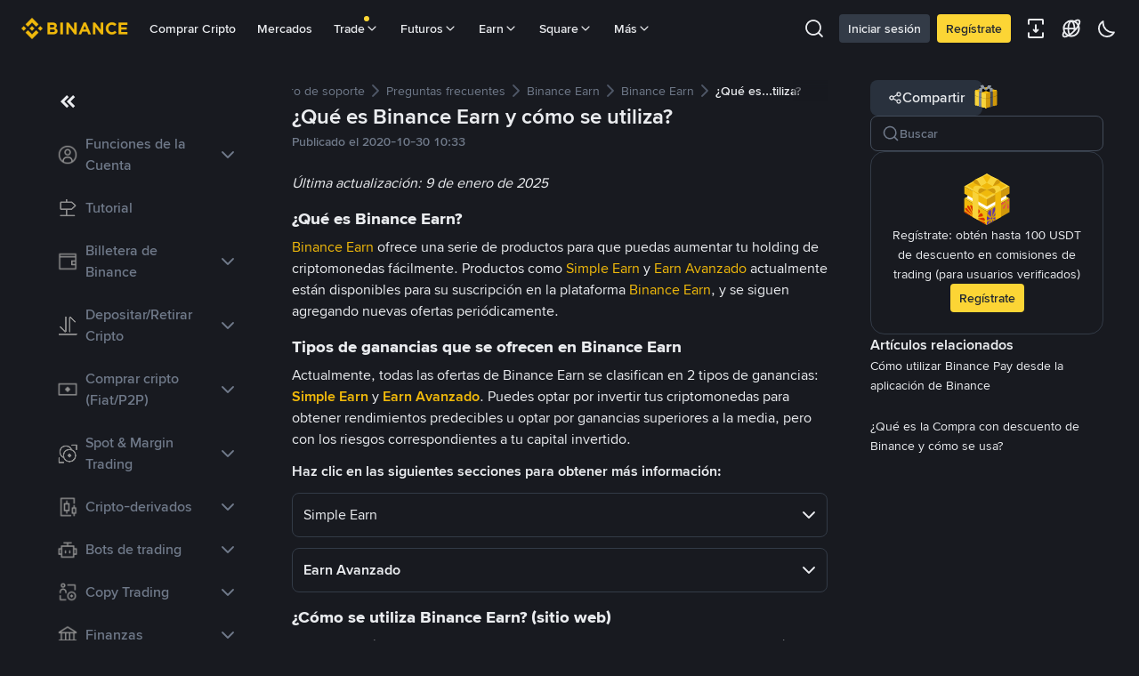

--- FILE ---
content_type: text/html; charset=utf-8
request_url: https://www.binance.com/es-LA/support/faq/detail/bc076f0eb7fb4ae182de6c5eb8968dec
body_size: 59120
content:
<!doctype html>
<html bn-lang="es-LA" lang="es-LA" dir="ltr" path-prefix="/es-LA">
<head>
  <meta name="viewport" content="width=device-width,minimum-scale=1,maximum-scale=1,initial-scale=1,user-scalable=no" /><meta charset="utf-8" /><title data-shuvi-head="true">¿Qué es Binance Earn y cómo se utiliza? | Binance Support</title><meta name="keywords" content="Binance FAQ" data-shuvi-head="true" /><meta name="description" content="Última actualización: 9 de enero de 2025¿Qué es Binance Earn?Binance Earn ofrece una serie de productos para que puedas aumentar tu holding de criptomonedas fácilmente. Productos como Simple Earn y..." data-shuvi-head="true" /><meta property="og:url" content="https://www.binance.com/es-LA/support/faq/detail/bc076f0eb7fb4ae182de6c5eb8968dec" data-shuvi-head="true" /><meta property="og:type" content="website" data-shuvi-head="true" /><meta property="og:title" content="¿Qué es Binance Earn y cómo se utiliza? | Binance Support" data-shuvi-head="true" /><meta property="og:site_name" content="Binance" data-shuvi-head="true" /><meta property="og:image" content="https://public.bnbstatic.com/static/images/cms/faq-og-1.jpg" data-shuvi-head="true" /><meta name="og:description" content="Última actualización: 9 de enero de 2025¿Qué es Binance Earn?Binance Earn ofrece una serie de productos para que puedas aumentar tu holding de criptomonedas fácilmente. Productos como Simple Earn y..." data-shuvi-head="true" /><meta property="twitter:title" content="¿Qué es Binance Earn y cómo se utiliza? | Binance Support" data-shuvi-head="true" /><meta property="twitter:site" content="Binance" data-shuvi-head="true" /><meta property="twitter:image" content="https://public.bnbstatic.com/static/images/cms/faq-og-1.jpg" data-shuvi-head="true" /><meta property="twitter:image:src" content="https://public.bnbstatic.com/static/images/cms/faq-og-1.jpg" data-shuvi-head="true" /><meta property="twitter:card" content="summary_large_image" data-shuvi-head="true" /><meta name="twitter:description" content="Última actualización: 9 de enero de 2025¿Qué es Binance Earn?Binance Earn ofrece una serie de productos para que puedas aumentar tu holding de criptomonedas fácilmente. Productos como Simple Earn y..." data-shuvi-head="true" /><meta http-equiv="etag" content="0aa60cff3f87edce79953f57b84a871283130ef2" /><meta name="msapplication-TileImage" content="https://bin.bnbstatic.com/static/images/bnb-for/brand.png" /><meta name="apple-mobile-web-app-status-bar-style" content="black" data-shuvi-head="true" /><meta name="apple-mobile-web-app-capable" content="yes" data-shuvi-head="true" /><meta name="format-detection" content="email=no" data-shuvi-head="true" /><link rel="preconnect" href="https://bin.bnbstatic.com" crossorigin="anonymous" /><link rel="preconnect" href="https://public.bnbstatic.com" crossorigin="anonymous" /><link rel="preload" as="fetch" href="https://bin.bnbstatic.com/api/i18n/-/web/cms/es-LA/support-center" crossorigin="anonymous" fetchpriority="low" /><link rel="preload" as="fetch" href="https://bin.bnbstatic.com/api/i18n/-/web/cms/es-LA/binance-chat" crossorigin="anonymous" fetchpriority="low" /><link rel="preload" as="script" href="https://public.bnbstatic.com/unpkg/essential/essential@0.3.64.js" /><link rel="preload" as="script" href="https://public.bnbstatic.com/unpkg/vendor/vendor.umd.0.0.13.production.min.18.2.0.js" /><link rel="preload" href="https://bin.bnbstatic.com/static/chunks/490.56915767.js" as="script" /><link rel="preload" href="https://bin.bnbstatic.com/static/chunks/853.65361300.js" as="script" /><link rel="preload" href="https://bin.bnbstatic.com/static/chunks/860.e06ce501.js" as="script" /><link rel="preload" href="https://bin.bnbstatic.com/static/chunks/762.7fad7b86.js" as="script" /><link rel="preload" href="https://bin.bnbstatic.com/static/chunks/layout-e084.d3f3d70b.js" as="script" /><link rel="preload" href="https://bin.bnbstatic.com/static/chunks/548.17dd27f2.js" as="script" /><link rel="preload" href="https://bin.bnbstatic.com/static/chunks/858.32c66dcc.js" as="script" /><link rel="preload" href="https://bin.bnbstatic.com/static/chunks/824.ad7dada8.js" as="script" /><link rel="preload" href="https://bin.bnbstatic.com/static/chunks/841.a69d3da0.js" as="script" /><link rel="preload" href="https://bin.bnbstatic.com/static/chunks/553.b67753f5.js" as="script" /><link rel="preload" href="https://bin.bnbstatic.com/static/chunks/566.6c944706.js" as="script" /><link rel="preload" href="https://bin.bnbstatic.com/static/chunks/148.e54069b7.js" as="script" /><link rel="preload" href="https://bin.bnbstatic.com/static/chunks/633.e08a463f.js" as="script" /><link rel="preload" href="https://bin.bnbstatic.com/static/chunks/573.d673b735.js" as="script" /><link rel="preload" href="https://bin.bnbstatic.com/static/chunks/144.b4b21e59.js" as="script" /><link rel="preload" href="https://bin.bnbstatic.com/static/chunks/922.2606b07d.js" as="script" /><link rel="preload" href="https://bin.bnbstatic.com/static/chunks/380.1900798d.js" as="script" /><link rel="preload" href="https://bin.bnbstatic.com/static/chunks/424.a037e7c6.js" as="script" /><link rel="preload" href="https://bin.bnbstatic.com/static/chunks/page-6080.973e1ff9.js" as="script" /><link rel="preload" as="script" href="https://bin.bnbstatic.com/static/configs/newbase/common-widget-icon.js" /><link rel="preload" as="script" href="https://public.bnbstatic.com/unpkg/themis/themis@0.0.39.js" /><link rel="preload" as="script" href="https://public.bnbstatic.com/unpkg/common-widget/vendor@1.4.18.min.js" /><link rel="preload" as="script" href="https://public.bnbstatic.com/unpkg/common-widget/utils@1.4.18.min.js" /><link rel="preload" as="script" href="https://public.bnbstatic.com/unpkg/common-widget/data@1.4.18.min.js" /><link rel="preload" as="script" href="https://public.bnbstatic.com/unpkg/common-widget/common@1.4.18.min.js" /><link rel="preload" as="script" href="https://bin.bnbstatic.com/static/webpack-runtime.4df81eb6.js" /><link rel="preload" as="script" href="https://bin.bnbstatic.com/static/main.17cc16f4.js" /><link rel="preload" as="script" href="https://public.bnbstatic.com/unpkg/config/remote-config.js" /><link rel="preload" as="script" href="https://bin.bnbstatic.com/static/js/common-widget/common-widget-render-control@0.0.1.js" /><link rel="shortcut icon" href="https://bin.bnbstatic.com/static/images/common/favicon.ico" /><link rel="apple-touch-icon" href="https://bin.bnbstatic.com/static/images/bnb-for/brand.png" /><link rel="icon" href="https://bin.bnbstatic.com/static/images/bnb-for/brand.png" /><link rel="alternate" hreflang="es-NI" href="https://www.binance.com/es-LA/support/faq/detail/bc076f0eb7fb4ae182de6c5eb8968dec" /><link rel="alternate" hreflang="pl" href="https://www.binance.com/pl/support/faq/detail/bc076f0eb7fb4ae182de6c5eb8968dec" /><link rel="alternate" hreflang="es-VI" href="https://www.binance.com/es-LA/support/faq/detail/bc076f0eb7fb4ae182de6c5eb8968dec" /><link rel="alternate" hreflang="es-VG" href="https://www.binance.com/es-LA/support/faq/detail/bc076f0eb7fb4ae182de6c5eb8968dec" /><link rel="alternate" hreflang="es-MX" href="https://www.binance.com/es-MX/support/faq/detail/bc076f0eb7fb4ae182de6c5eb8968dec" /><link rel="alternate" hreflang="fr-MG" href="https://www.binance.com/fr-AF/support/faq/detail/bc076f0eb7fb4ae182de6c5eb8968dec" /><link rel="alternate" hreflang="kk-KZ" href="https://www.binance.com/kk-KZ/support/faq/detail/bc076f0eb7fb4ae182de6c5eb8968dec" /><link rel="alternate" hreflang="ar-BH" href="https://www.binance.com/ar-BH/support/faq/detail/bc076f0eb7fb4ae182de6c5eb8968dec" /><link rel="alternate" hreflang="es-ES" href="https://www.binance.com/es/support/faq/detail/bc076f0eb7fb4ae182de6c5eb8968dec" /><link rel="alternate" hreflang="es-VC" href="https://www.binance.com/es-LA/support/faq/detail/bc076f0eb7fb4ae182de6c5eb8968dec" /><link rel="alternate" hreflang="es-UY" href="https://www.binance.com/es-LA/support/faq/detail/bc076f0eb7fb4ae182de6c5eb8968dec" /><link rel="alternate" hreflang="es-MQ" href="https://www.binance.com/es-LA/support/faq/detail/bc076f0eb7fb4ae182de6c5eb8968dec" /><link rel="alternate" hreflang="pt-BR" href="https://www.binance.com/pt-BR/support/faq/detail/bc076f0eb7fb4ae182de6c5eb8968dec" /><link rel="alternate" hreflang="en-TR" href="https://www.binance.com/en-TR/support/faq/detail/bc076f0eb7fb4ae182de6c5eb8968dec" /><link rel="alternate" hreflang="es-MS" href="https://www.binance.com/es-LA/support/faq/detail/bc076f0eb7fb4ae182de6c5eb8968dec" /><link rel="alternate" hreflang="es-MF" href="https://www.binance.com/es-LA/support/faq/detail/bc076f0eb7fb4ae182de6c5eb8968dec" /><link rel="alternate" hreflang="lo-LA" href="https://www.binance.com/lo-LA/support/faq/detail/bc076f0eb7fb4ae182de6c5eb8968dec" /><link rel="alternate" hreflang="fr-CM" href="https://www.binance.com/fr-AF/support/faq/detail/bc076f0eb7fb4ae182de6c5eb8968dec" /><link rel="alternate" hreflang="fr-CI" href="https://www.binance.com/fr-AF/support/faq/detail/bc076f0eb7fb4ae182de6c5eb8968dec" /><link rel="alternate" hreflang="fr-CF" href="https://www.binance.com/fr-AF/support/faq/detail/bc076f0eb7fb4ae182de6c5eb8968dec" /><link rel="alternate" hreflang="fr-CG" href="https://www.binance.com/fr-AF/support/faq/detail/bc076f0eb7fb4ae182de6c5eb8968dec" /><link rel="alternate" hreflang="fr-ST" href="https://www.binance.com/fr-AF/support/faq/detail/bc076f0eb7fb4ae182de6c5eb8968dec" /><link rel="alternate" hreflang="fr-CD" href="https://www.binance.com/fr-AF/support/faq/detail/bc076f0eb7fb4ae182de6c5eb8968dec" /><link rel="alternate" hreflang="si-LK" href="https://www.binance.com/si-LK/support/faq/detail/bc076f0eb7fb4ae182de6c5eb8968dec" /><link rel="alternate" hreflang="en-KZ" href="https://www.binance.com/en-KZ/support/faq/detail/bc076f0eb7fb4ae182de6c5eb8968dec" /><link rel="alternate" hreflang="fr-KM" href="https://www.binance.com/fr-AF/support/faq/detail/bc076f0eb7fb4ae182de6c5eb8968dec" /><link rel="alternate" hreflang="es-DO" href="https://www.binance.com/es-LA/support/faq/detail/bc076f0eb7fb4ae182de6c5eb8968dec" /><link rel="alternate" hreflang="es-DM" href="https://www.binance.com/es-LA/support/faq/detail/bc076f0eb7fb4ae182de6c5eb8968dec" /><link rel="alternate" hreflang="fr" href="https://www.binance.com/fr/support/faq/detail/bc076f0eb7fb4ae182de6c5eb8968dec" /><link rel="alternate" hreflang="ar-AE" href="https://www.binance.com/ar-AE/support/faq/detail/bc076f0eb7fb4ae182de6c5eb8968dec" /><link rel="alternate" hreflang="fr-TG" href="https://www.binance.com/fr-AF/support/faq/detail/bc076f0eb7fb4ae182de6c5eb8968dec" /><link rel="alternate" hreflang="az-AZ" href="https://www.binance.com/az-AZ/support/faq/detail/bc076f0eb7fb4ae182de6c5eb8968dec" /><link rel="alternate" hreflang="fr-TF" href="https://www.binance.com/fr-AF/support/faq/detail/bc076f0eb7fb4ae182de6c5eb8968dec" /><link rel="alternate" hreflang="fr-TD" href="https://www.binance.com/fr-AF/support/faq/detail/bc076f0eb7fb4ae182de6c5eb8968dec" /><link rel="alternate" hreflang="es-PA" href="https://www.binance.com/es-LA/support/faq/detail/bc076f0eb7fb4ae182de6c5eb8968dec" /><link rel="alternate" hreflang="vi" href="https://www.binance.com/vi/support/faq/detail/bc076f0eb7fb4ae182de6c5eb8968dec" /><link rel="alternate" hreflang="en-NZ" href="https://www.binance.com/en-NZ/support/faq/detail/bc076f0eb7fb4ae182de6c5eb8968dec" /><link rel="alternate" hreflang="es-PE" href="https://www.binance.com/es-LA/support/faq/detail/bc076f0eb7fb4ae182de6c5eb8968dec" /><link rel="alternate" hreflang="es" href="https://www.binance.com/es/support/faq/detail/bc076f0eb7fb4ae182de6c5eb8968dec" /><link rel="alternate" hreflang="es-GP" href="https://www.binance.com/es-LA/support/faq/detail/bc076f0eb7fb4ae182de6c5eb8968dec" /><link rel="alternate" hreflang="fr-GA" href="https://www.binance.com/fr-AF/support/faq/detail/bc076f0eb7fb4ae182de6c5eb8968dec" /><link rel="alternate" hreflang="en" href="https://www.binance.com/en/support/faq/detail/bc076f0eb7fb4ae182de6c5eb8968dec" /><link rel="alternate" hreflang="es-GT" href="https://www.binance.com/es-LA/support/faq/detail/bc076f0eb7fb4ae182de6c5eb8968dec" /><link rel="alternate" hreflang="el" href="https://www.binance.com/el/support/faq/detail/bc076f0eb7fb4ae182de6c5eb8968dec" /><link rel="alternate" hreflang="en-NG" href="https://www.binance.com/en-NG/support/faq/detail/bc076f0eb7fb4ae182de6c5eb8968dec" /><link rel="alternate" hreflang="es-GD" href="https://www.binance.com/es-LA/support/faq/detail/bc076f0eb7fb4ae182de6c5eb8968dec" /><link rel="alternate" hreflang="fr-ML" href="https://www.binance.com/fr-AF/support/faq/detail/bc076f0eb7fb4ae182de6c5eb8968dec" /><link rel="alternate" hreflang="lv" href="https://www.binance.com/lv/support/faq/detail/bc076f0eb7fb4ae182de6c5eb8968dec" /><link rel="alternate" hreflang="fr-NE" href="https://www.binance.com/fr-AF/support/faq/detail/bc076f0eb7fb4ae182de6c5eb8968dec" /><link rel="alternate" hreflang="uk-UA" href="https://www.binance.com/uk-UA/support/faq/detail/bc076f0eb7fb4ae182de6c5eb8968dec" /><link rel="alternate" hreflang="de" href="https://www.binance.com/de/support/faq/detail/bc076f0eb7fb4ae182de6c5eb8968dec" /><link rel="alternate" hreflang="es-BB" href="https://www.binance.com/es-LA/support/faq/detail/bc076f0eb7fb4ae182de6c5eb8968dec" /><link rel="alternate" hreflang="da-DK" href="https://www.binance.com/da-DK/support/faq/detail/bc076f0eb7fb4ae182de6c5eb8968dec" /><link rel="alternate" hreflang="es-AR" href="https://www.binance.com/es-AR/support/faq/detail/bc076f0eb7fb4ae182de6c5eb8968dec" /><link rel="alternate" hreflang="es-AW" href="https://www.binance.com/es-LA/support/faq/detail/bc076f0eb7fb4ae182de6c5eb8968dec" /><link rel="alternate" hreflang="cs" href="https://www.binance.com/cs/support/faq/detail/bc076f0eb7fb4ae182de6c5eb8968dec" /><link rel="alternate" hreflang="fr-YT" href="https://www.binance.com/fr-AF/support/faq/detail/bc076f0eb7fb4ae182de6c5eb8968dec" /><link rel="alternate" hreflang="es-AI" href="https://www.binance.com/es-LA/support/faq/detail/bc076f0eb7fb4ae182de6c5eb8968dec" /><link rel="alternate" hreflang="sv" href="https://www.binance.com/sv/support/faq/detail/bc076f0eb7fb4ae182de6c5eb8968dec" /><link rel="alternate" hreflang="es-AG" href="https://www.binance.com/es-LA/support/faq/detail/bc076f0eb7fb4ae182de6c5eb8968dec" /><link rel="alternate" hreflang="fr-GQ" href="https://www.binance.com/fr-AF/support/faq/detail/bc076f0eb7fb4ae182de6c5eb8968dec" /><link rel="alternate" hreflang="fr-GN" href="https://www.binance.com/fr-AF/support/faq/detail/bc076f0eb7fb4ae182de6c5eb8968dec" /><link rel="alternate" hreflang="sl" href="https://www.binance.com/sl/support/faq/detail/bc076f0eb7fb4ae182de6c5eb8968dec" /><link rel="alternate" hreflang="sk" href="https://www.binance.com/sk/support/faq/detail/bc076f0eb7fb4ae182de6c5eb8968dec" /><link rel="alternate" hreflang="es-HT" href="https://www.binance.com/es-LA/support/faq/detail/bc076f0eb7fb4ae182de6c5eb8968dec" /><link rel="alternate" hreflang="es-PY" href="https://www.binance.com/es-LA/support/faq/detail/bc076f0eb7fb4ae182de6c5eb8968dec" /><link rel="alternate" hreflang="ru-KZ" href="https://www.binance.com/ru-KZ/support/faq/detail/bc076f0eb7fb4ae182de6c5eb8968dec" /><link rel="alternate" hreflang="es-PR" href="https://www.binance.com/es-LA/support/faq/detail/bc076f0eb7fb4ae182de6c5eb8968dec" /><link rel="alternate" hreflang="bg" href="https://www.binance.com/bg/support/faq/detail/bc076f0eb7fb4ae182de6c5eb8968dec" /><link rel="alternate" hreflang="ru" href="https://www.binance.com/ru/support/faq/detail/bc076f0eb7fb4ae182de6c5eb8968dec" /><link rel="alternate" hreflang="es-HN" href="https://www.binance.com/es-LA/support/faq/detail/bc076f0eb7fb4ae182de6c5eb8968dec" /><link rel="alternate" hreflang="fr-GW" href="https://www.binance.com/fr-AF/support/faq/detail/bc076f0eb7fb4ae182de6c5eb8968dec" /><link rel="alternate" hreflang="ro" href="https://www.binance.com/ro/support/faq/detail/bc076f0eb7fb4ae182de6c5eb8968dec" /><link rel="alternate" hreflang="es-TT" href="https://www.binance.com/es-LA/support/faq/detail/bc076f0eb7fb4ae182de6c5eb8968dec" /><link rel="alternate" hreflang="fr-BJ" href="https://www.binance.com/fr-AF/support/faq/detail/bc076f0eb7fb4ae182de6c5eb8968dec" /><link rel="alternate" hreflang="ja" href="https://www.binance.com/ja/support/faq/detail/bc076f0eb7fb4ae182de6c5eb8968dec" /><link rel="alternate" hreflang="es-CW" href="https://www.binance.com/es-LA/support/faq/detail/bc076f0eb7fb4ae182de6c5eb8968dec" /><link rel="alternate" hreflang="es-CU" href="https://www.binance.com/es-LA/support/faq/detail/bc076f0eb7fb4ae182de6c5eb8968dec" /><link rel="alternate" hreflang="fr-BF" href="https://www.binance.com/fr-AF/support/faq/detail/bc076f0eb7fb4ae182de6c5eb8968dec" /><link rel="alternate" hreflang="es-LC" href="https://www.binance.com/es-LA/support/faq/detail/bc076f0eb7fb4ae182de6c5eb8968dec" /><link rel="alternate" hreflang="ar" href="https://www.binance.com/ar/support/faq/detail/bc076f0eb7fb4ae182de6c5eb8968dec" /><link rel="alternate" hreflang="fr-SN" href="https://www.binance.com/fr-AF/support/faq/detail/bc076f0eb7fb4ae182de6c5eb8968dec" /><link rel="alternate" hreflang="es-CL" href="https://www.binance.com/es-LA/support/faq/detail/bc076f0eb7fb4ae182de6c5eb8968dec" /><link rel="alternate" hreflang="en-JP" href="https://www.binance.com/en-JP/support/faq/detail/bc076f0eb7fb4ae182de6c5eb8968dec" /><link rel="alternate" hreflang="en-BH" href="https://www.binance.com/en-BH/support/faq/detail/bc076f0eb7fb4ae182de6c5eb8968dec" /><link rel="alternate" hreflang="it" href="https://www.binance.com/it/support/faq/detail/bc076f0eb7fb4ae182de6c5eb8968dec" /><link rel="alternate" hreflang="ru-UA" href="https://www.binance.com/ru-UA/support/faq/detail/bc076f0eb7fb4ae182de6c5eb8968dec" /><link rel="alternate" hreflang="es-TC" href="https://www.binance.com/es-LA/support/faq/detail/bc076f0eb7fb4ae182de6c5eb8968dec" /><link rel="alternate" hreflang="es-CR" href="https://www.binance.com/es-LA/support/faq/detail/bc076f0eb7fb4ae182de6c5eb8968dec" /><link rel="alternate" hreflang="es-KY" href="https://www.binance.com/es-LA/support/faq/detail/bc076f0eb7fb4ae182de6c5eb8968dec" /><link rel="alternate" hreflang="es-KN" href="https://www.binance.com/es-LA/support/faq/detail/bc076f0eb7fb4ae182de6c5eb8968dec" /><link rel="alternate" hreflang="es-SV" href="https://www.binance.com/es-LA/support/faq/detail/bc076f0eb7fb4ae182de6c5eb8968dec" /><link rel="alternate" hreflang="es-SX" href="https://www.binance.com/es-LA/support/faq/detail/bc076f0eb7fb4ae182de6c5eb8968dec" /><link rel="alternate" hreflang="id" href="https://www.binance.com/id/support/faq/detail/bc076f0eb7fb4ae182de6c5eb8968dec" /><link rel="alternate" hreflang="en-AU" href="https://www.binance.com/en-AU/support/faq/detail/bc076f0eb7fb4ae182de6c5eb8968dec" /><link rel="alternate" hreflang="es-BS" href="https://www.binance.com/es-LA/support/faq/detail/bc076f0eb7fb4ae182de6c5eb8968dec" /><link rel="alternate" hreflang="es-BZ" href="https://www.binance.com/es-LA/support/faq/detail/bc076f0eb7fb4ae182de6c5eb8968dec" /><link rel="alternate" hreflang="zh-Hant" href="https://www.binance.com/zh-TC/support/faq/detail/bc076f0eb7fb4ae182de6c5eb8968dec" /><link rel="alternate" hreflang="zh-Hans" href="https://www.binance.com/zh-CN/support/faq/detail/bc076f0eb7fb4ae182de6c5eb8968dec" /><link rel="alternate" hreflang="es-BL" href="https://www.binance.com/es-LA/support/faq/detail/bc076f0eb7fb4ae182de6c5eb8968dec" /><link rel="alternate" hreflang="hu" href="https://www.binance.com/hu/support/faq/detail/bc076f0eb7fb4ae182de6c5eb8968dec" /><link rel="alternate" hreflang="es-BR" href="https://www.binance.com/es-LA/support/faq/detail/bc076f0eb7fb4ae182de6c5eb8968dec" /><link rel="alternate" hreflang="en-ZA" href="https://www.binance.com/en-ZA/support/faq/detail/bc076f0eb7fb4ae182de6c5eb8968dec" /><link rel="alternate" hreflang="es-BQ" href="https://www.binance.com/es-LA/support/faq/detail/bc076f0eb7fb4ae182de6c5eb8968dec" /><link rel="alternate" hreflang="en-AE" href="https://www.binance.com/en-AE/support/faq/detail/bc076f0eb7fb4ae182de6c5eb8968dec" /><link rel="alternate" hreflang="en-IN" href="https://www.binance.com/en-IN/support/faq/detail/bc076f0eb7fb4ae182de6c5eb8968dec" /><link rel="alternate" hreflang="es-JM" href="https://www.binance.com/es-LA/support/faq/detail/bc076f0eb7fb4ae182de6c5eb8968dec" /><link rel="alternate" hreflang="fr-RE" href="https://www.binance.com/fr-AF/support/faq/detail/bc076f0eb7fb4ae182de6c5eb8968dec" /><link rel="alternate" hreflang="pt" href="https://www.binance.com/pt/support/faq/detail/bc076f0eb7fb4ae182de6c5eb8968dec" /><link rel="alternate" hreflang="x-default" href="https://www.binance.com/en/support/faq/detail/bc076f0eb7fb4ae182de6c5eb8968dec" /><link rel="canonical" href="https://www.binance.com/es-LA/support/faq/detail/bc076f0eb7fb4ae182de6c5eb8968dec" data-shuvi-head="true" /><script id="OneTrust-sdk" nonce="74e4d679-bcd7-4251-be98-a3670690c7cb">(function() {const agent = typeof navigator !== 'undefined' ? navigator.userAgent : '';const REGEX_MATCH_CLIENT_TYPE = /BNC\/([0-9.]+) \(([a-zA-Z]+) ([0-9.]+)\)/;const isMiniApp = typeof window !== 'undefined' && window.__NEZHA_BRIDGE__ && !window.__NEZHA_BRIDGE__.postAction;if(REGEX_MATCH_CLIENT_TYPE.test(agent) || isMiniApp){return null;}function getJSON(str) {try {return JSON.parse(str);} catch (e) {return {};}}var AutoBlockScriptMap = getJSON('{"binance.com":"https://cdn.cookielaw.org/consent/e21a0e13-40c2-48a6-9ca2-57738356cdab/OtAutoBlock.js","binance.info":"https://cdn.cookielaw.org/consent/03246444-2043-432d-afae-413a91f535e9/OtAutoBlock.js","binance.me":"https://cdn.cookielaw.org/consent/39df5304-ea83-4bd5-8550-d57bca54d95a/OtAutoBlock.js","binance.bh":"https://cdn.cookielaw.org/consent/0196a4bb-fb7b-7ae6-a24c-893547b9e467/OtAutoBlock.js"}');var SDKStubInfoMap = getJSON('{"binance.com":{"src":"https://cdn.cookielaw.org/scripttemplates/otSDKStub.js","hash":"e21a0e13-40c2-48a6-9ca2-57738356cdab"},"binance.info":{"src":"https://cdn.cookielaw.org/scripttemplates/otSDKStub.js","hash":"03246444-2043-432d-afae-413a91f535e9"},"binance.me":{"src":"https://cdn.cookielaw.org/scripttemplates/otSDKStub.js","hash":"39df5304-ea83-4bd5-8550-d57bca54d95a"}, "binance.bh":{"src":"https://cdn.cookielaw.org/scripttemplates/otSDKStub.js","hash":"0196a4bb-fb7b-7ae6-a24c-893547b9e467"}}');var domain = location.hostname.split('.').slice(-2).join('.');function isString(str) {return str && typeof str === 'string';};var AutoBlockScript = AutoBlockScriptMap[domain];var stubInfo = SDKStubInfoMap[domain] || {};var SDKStubSrc = stubInfo.src;var SDKStubHash = stubInfo.hash;var injectAutoBlock = isString(AutoBlockScript);var injectSDKStub = isString(SDKStubSrc) && isString(SDKStubHash);if (injectAutoBlock) {var script = document.createElement('script');script.src = AutoBlockScript;script.type = 'text/javascript';script.async = false;document.head.appendChild(script);}if (injectSDKStub) {var lang = document.documentElement['bn-lang'] || document.documentElement.lang;var htmlLang = lang && lang.substr(0, 2) || 'en';var script = document.createElement('script');script.src = SDKStubSrc;script.type = 'text/javascript';script.async = false;script.setAttribute('charSet', 'UTF-8');script.setAttribute('data-domain-script', SDKStubHash);script.setAttribute('data-language', htmlLang);document.head.appendChild(script);var s = document.createElement('script');s.type = 'text/javascript';s.innerHTML = 'function OptanonWrapper() {};';s.nonce = '74e4d679-bcd7-4251-be98-a3670690c7cb';document.head.appendChild(s);var ss = document.createElement('script');ss.src = 'https://bin.bnbstatic.com/static/one-trust/onetrust-trigger.js';ss.type = 'text/javascript';script.async = false;ss.setAttribute('charSet', 'UTF-8');ss.setAttribute('data-domain-script', SDKStubHash);document.head.appendChild(ss);}}())</script><script id="Reporter-init" nonce="74e4d679-bcd7-4251-be98-a3670690c7cb">window._bn_reporter = window._bn_reporter || [];window._bn_reporter_version = '4.3.16';function reportEvent(data) {window._bn_reporter.push(data);}reportEvent({key: "init",data: {"packageName":"faq-anns-ui","apiId":"cc1ljun9gpbp8ciciolg","apiDomain":"https://api.saasexch.com","ssr":true,"COMMIT_HEAD":"0aa60cff3f87edce79953f57b84a871283130ef2","pikaVersion":"0.6.14","traceId":"a7fd0b05-ed2b-4b75-8f9b-53a32f528fa1","analyticsId":"faq-anns-ui,COM,clztltzz23290610t2x5ur7wesm"}});const now = Date.now();reportEvent({key: "traceReporter",data: {name: 'PIKA_HTML_ENTRY_START',startTime: now,timestamp: now,id: 1,duration: 0,endTime: now}});window.addEventListener('error', function (event) {try {var _URL, _URL2;var target = event.target || event.srcElement;var isTarget = ['LINK', 'SCRIPT', 'IMG'].indexOf(target.nodeName) !== -1;if (!isTarget) {return;}var link = target.src || target.href;if (window.location.href.indexOf(link) === 0) {return;}var data = {event: {phost: window.location.host,ppath: window.location.pathname,host: (_URL = new URL(link)) === null || _URL === void 0 ? void 0 : _URL.host,path: (_URL2 = new URL(link)) === null || _URL2 === void 0 ? void 0 : _URL2.pathname,net_err_exist: true}};reportEvent({key: "reportMonitorEvent",data: {data: data}});} catch (e) {console.error('static resource monitor', e);}}, true);</script><script src="https://bin.bnbstatic.com/static/sw-load/cache-control-load@0.0.5.js" data-ot-ignore nonce="74e4d679-bcd7-4251-be98-a3670690c7cb"></script><script src="https://bin.bnbstatic.com/static/js/common-widget/globalthis@0.4.4.min.js" data-ot-ignore nonce="74e4d679-bcd7-4251-be98-a3670690c7cb"></script><script nonce="74e4d679-bcd7-4251-be98-a3670690c7cb">!function(){try{(t=function(){try{return document.getElementsByTagName("head")[0]}catch(e){return null}}())&&~("undefined"!=typeof navigator?navigator.userAgent:"").indexOf(" BNC/")&&((e=document.createElement("style")).setAttribute("type","text/css"),e.innerHTML=".hidden-header-in-bnc {display:none;} .hidden-in-bnc-app {display:none !important;}",t.appendChild(e))}catch(e){}var e,t}();</script><link rel="stylesheet" href="https://bin.bnbstatic.com/static/css/e7fd988f.chunk.css" /><link rel="stylesheet" href="https://bin.bnbstatic.com/static/css/3b8d576d.chunk.css" /><link rel="stylesheet" href="https://bin.bnbstatic.com/static/css/d4110c35.chunk.css" /><link rel="stylesheet" href="https://public.bnbstatic.com/unpkg/common-widget/header@1.4.18.css" /><link rel="stylesheet" href="https://public.bnbstatic.com/unpkg/common-widget/footer@1.4.18.css" /><link rel="stylesheet" href="https://public.bnbstatic.com/unpkg/common-widget/extension@1.4.18.css" /><link rel="stylesheet" href="https://public.bnbstatic.com/unpkg/common-widget/vendor@1.4.18.css" /><link rel="stylesheet" href="https://public.bnbstatic.com/unpkg/common-widget/common@1.4.18.css" /><style>body #__APP_HEADER{position:sticky;top:0;z-index:999;}</style><style id="webstudio-universal-uikit-colors" data-shuvi-head="true">body { --color-BasicBg: #181A20; background-color: var(--color-BasicBg); --color-SecondaryBg: #0B0E11; --color-Input: #29313D; --color-InputLine: #434C5A; --color-CardBg: #202630; --color-Vessel: #29313D; --color-Line: #333B47; --color-DisableBtn: #29313D; --color-DisableText: #4F5867; --color-TertiaryText: #707A8A; --color-SecondaryText: #929AA5; --color-PrimaryText: #EAECEF; color: var(--color-PrimaryText); --color-RedGreenBgText: #FFFFFF; --color-EmphasizeText: #FF693D; --color-TextOnGray: #EAECEF; --color-TextOnYellow: #202630; --color-IconNormal: #707A8A; --color-LiteBg1: #202630; --color-LiteBg2: #191A1F; --color-BtnBg: #FCD535; --color-PrimaryYellow: #F0B90B; --color-TextLink: #F0B90B; --color-TradeBg: #0B0E11; --color-TextToast: #F0B90B; --color-DepthSellBg: #35141D; --color-SellHover: #F6465D; --color-Sell: #F6465D; --color-TextSell: #F6465D; --color-DepthBuyBg: #102821; --color-BuyHover: #2EBD85; --color-Buy: #2EBD85; --color-TextBuy: #2EBD85; --color-Error: #F6465D; --color-SuccessBg: #102821; --color-Success: #2EBD85; --color-TagBg: #434C5A; --color-Grid: #333B47; --color-Placeholder: #434C5A; --color-ToastBg: #4F5867; --color-TwoColorIcon: #CACED3; --color-ErrorBg: rgba(246, 70, 93, 0.1); --color-BadgeBg: rgba(240,185,11,0.1); --color-Popup: #333B47; --color-Mask: rgba(11, 14, 17, 0.6); --color-WidgetSecondaryBg: rgba(193, 204, 219, 0.08); --color-ContainerBg: #29313D; --color-YellowAlpha01: rgba(252, 213, 53, 0.1); --color-YellowAlpha02: rgba(252, 213, 53, 0.2); --color-RedAlpha01: rgba(246, 70, 93, 0.1); --color-RedAlpha02: rgba(246, 70, 93, 0.2); --color-GreenAlpha01: rgba(46, 189, 133, 0.1); --color-GreenAlpha02: rgba(46, 189, 133, 0.2); --color-ChatBg: #1A1E25; --color-LineAlpha: rgba(193, 204, 219, 0.08); --color-WidgetPrimaryBg: rgba(122, 148, 178, 0.1); --color-ChatBubble: #29313D; --color-ChatBubble2: #2D3E59; --color-ChatInput: rgba(41, 49, 61, 0.95); --color-ChatName: #F0B90B; --color-ChatSysMsg: #1C2229; --color-ChatCard: #212731; --color-ChatCard2: #243042; --color-ChatRed: #30222B; --color-ParagraphText: #EAECEF; }</style><style id="header-footer-global-style" data-shuvi-head="true"> #__APP_SIDEBAR { display: none; width: 100%; }</style><style type="text/css" id="b-fonts">@font-face{font-family:'BinanceNova';font-display:swap;src:url('https://bin.bnbstatic.com/static/fonts/bn/BinanceNova-Light.woff2') format('woff2'),url('https://bin.bnbstatic.com/static/fonts/bn/BinanceNova-Light.otf') format('opentype');font-weight:200 300}@font-face{font-family:'BinanceNova';font-display:swap;src:url('https://bin.bnbstatic.com/static/fonts/bn/BinanceNova-Regular.woff2') format('woff2'),url('https://bin.bnbstatic.com/static/fonts/bn/BinanceNova-Regular.otf') format('opentype');font-weight:400}@font-face{font-family:'BinanceNova';font-display:swap;src:url('https://bin.bnbstatic.com/static/fonts/bn/BinanceNova-Medium.woff2') format('woff2'),url('https://bin.bnbstatic.com/static/fonts/bn/BinanceNova-Medium.otf') format('opentype');font-weight:500}@font-face{font-family:'BinanceNova';font-display:swap;src:url('https://bin.bnbstatic.com/static/fonts/bn/BinanceNova-SemiBold.woff2') format('woff2'),url('https://bin.bnbstatic.com/static/fonts/bn/BinanceNova-SemiBold.otf') format('opentype');font-weight:600}@font-face{font-family:'BinanceNova';font-display:swap;src:url('https://bin.bnbstatic.com/static/fonts/bn/BinanceNova-Bold.woff2') format('woff2'),url('https://bin.bnbstatic.com/static/fonts/bn/BinanceNova-Bold.otf') format('opentype');font-weight:700 800}@font-face{font-family:'BinanceNova';font-display:swap;src:url('https://bin.bnbstatic.com/static/fonts/bn/BinanceNova-Black.woff2') format('woff2'),url('https://bin.bnbstatic.com/static/fonts/bn/BinanceNova-Black.otf') format('opentype');font-weight:900}html body,body{font-family:BinanceNova,Arial,sans-serif!important}</style>
</head>
<body>
  <div id="__APP_TOP_PORTAL"></div><div id="__APP_HEADER"><div class="_CWC"><div class="theme-root dark _CWC common-widget-provider"><header class="header-container hidden-in-bnc-app common-widget-css_wrap theme-root bg1 dark-color"><div class="header-leftside menu-aim-enabled"><a class="logo-link" href="https://www.binance.com/es-LA"><img height="64" src="[data-uri]"/></a><div class="header-menu-item rwd-1024-hide-flex"><a class="header-menu-item_view typography-Subtitle4" id="ba-tableMarkets" href="https://www.binance.com/es-LA/markets/overview">Mercados</a></div><div class="header-menu-item header-dropdown-menu rwd-1024-hide-flex header-menu-align_frist"><span id="ba-trade" class="header-menu-item_view typography-Subtitle4">Trade<svg class="bn-svg header-menu-item_dropdown-icon" viewBox="0 0 24 24" xmlns="http://www.w3.org/2000/svg"><path d="M11.432 15.698a.9.9 0 001.205-.061l6-6 .061-.069a.9.9 0 00-1.266-1.266l-.069.061L12 13.727 6.637 8.363a.9.9 0 00-1.274 1.274l6 6 .069.061z" fill="currentColor"></path></svg></span></div><div class="header-menu-item header-dropdown-menu rwd-1024-hide-flex center"><a class="header-menu-item_view typography-Subtitle4" id="ba-Square" href="https://www.binance.com/es-LA/square">Square<svg class="bn-svg header-menu-item_dropdown-icon" viewBox="0 0 24 24" xmlns="http://www.w3.org/2000/svg"><path d="M11.432 15.698a.9.9 0 001.205-.061l6-6 .061-.069a.9.9 0 00-1.266-1.266l-.069.061L12 13.727 6.637 8.363a.9.9 0 00-1.274 1.274l6 6 .069.061z" fill="currentColor"></path></svg></a></div><div class="header-menu-item header-dropdown-menu rwd-1024-hide-flex header-menu-align_frist"><span id="ba-moreManagement" class="header-menu-item_view typography-Subtitle4">Más<svg class="bn-svg header-menu-item_dropdown-icon" viewBox="0 0 24 24" xmlns="http://www.w3.org/2000/svg"><path d="M11.432 15.698a.9.9 0 001.205-.061l6-6 .061-.069a.9.9 0 00-1.266-1.266l-.069.061L12 13.727 6.637 8.363a.9.9 0 00-1.274 1.274l6 6 .069.061z" fill="currentColor"></path></svg></span></div></div></header><div class="header-global-js-top-alert"><div class="header-global-js-top-alert__inner" id="header_global_js_wxgy34nj"></div></div></div></div></div><div id="__APP"><div class="theme-root dark bg-BasicBg ltr" style="--color-BasicBg:#181A20;--color-SecondaryBg:#0B0E11;--color-Input:#29313D;--color-InputLine:#434C5A;--color-CardBg:#202630;--color-Vessel:#29313D;--color-Line:#333B47;--color-DisableBtn:#29313D;--color-DisableText:#4F5867;--color-TertiaryText:#707A8A;--color-SecondaryText:#929AA5;--color-PrimaryText:#EAECEF;--color-RedGreenBgText:#FFFFFF;--color-EmphasizeText:#FF693D;--color-TextOnGray:#EAECEF;--color-TextOnYellow:#202630;--color-IconNormal:#707A8A;--color-LiteBg1:#202630;--color-LiteBg2:#191A1F;--color-BtnBg:#FCD535;--color-PrimaryYellow:#F0B90B;--color-TextLink:#F0B90B;--color-TradeBg:#0B0E11;--color-TextToast:#F0B90B;--color-DepthSellBg:#35141D;--color-SellHover:#F6465D;--color-Sell:#F6465D;--color-TextSell:#F6465D;--color-DepthBuyBg:#102821;--color-BuyHover:#2EBD85;--color-Buy:#2EBD85;--color-TextBuy:#2EBD85;--color-Error:#F6465D;--color-SuccessBg:#102821;--color-Success:#2EBD85;--color-TagBg:#434C5A;--color-Grid:#333B47;--color-Placeholder:#434C5A;--color-ToastBg:#4F5867;--color-TwoColorIcon:#CACED3;--color-ErrorBg:rgba(246, 70, 93, 0.1);--color-BadgeBg:rgba(240,185,11,0.1);--color-Popup:#333B47;--color-Mask:rgba(11, 14, 17, 0.6);--color-WidgetSecondaryBg:rgba(193, 204, 219, 0.08);--color-ContainerBg:#29313D;--color-YellowAlpha01:rgba(252, 213, 53, 0.1);--color-YellowAlpha02:rgba(252, 213, 53, 0.2);--color-RedAlpha01:rgba(246, 70, 93, 0.1);--color-RedAlpha02:rgba(246, 70, 93, 0.2);--color-GreenAlpha01:rgba(46, 189, 133, 0.1);--color-GreenAlpha02:rgba(46, 189, 133, 0.2);--color-ChatBg:#1A1E25;--color-LineAlpha:rgba(193, 204, 219, 0.08);--color-WidgetPrimaryBg:rgba(122, 148, 178, 0.1);--color-ChatBubble:#29313D;--color-ChatBubble2:#2D3E59;--color-ChatInput:rgba(41, 49, 61, 0.95);--color-ChatName:#F0B90B;--color-ChatSysMsg:#1C2229;--color-ChatCard:#212731;--color-ChatCard2:#243042;--color-ChatRed:#30222B;--color-ParagraphText:#EAECEF"><div class="px-[15px] tablet:pl-10 tablet:pr-10 desktop:pl-10 desktop:pr-10"><div class="max-w-[1200px] m-auto"><div class="grid grid-cols-[min-content_minmax(0,1fr)_min-content] gap-12 pt-[26px] pb-[120px]"><div class="cms-skeleton table w-full is-active md:w-[200px] lg:w-[240px] min-w-full md:min-w-[200px] lg:min-w-[240px] pt-3"><div class="cms-skeleton-content w-full table-cell align-top"><h3 class="cms-skeleton-title bg-Line h-4 rounded-2" style="width:38%"></h3><ul class="cms-skeleton-list list-none m-0 p-0 mt-[28px]"><li class="bg-Line h-4 rounded-2 list-none"></li><li class="bg-Line h-4 rounded-2 list-none"></li><li class="bg-Line h-4 rounded-2 list-none"></li><li class="bg-Line h-4 rounded-2 list-none"></li><li class="bg-Line h-4 rounded-2 list-none"></li><li class="bg-Line h-4 rounded-2 list-none"></li><li class="bg-Line h-4 rounded-2 list-none"></li><li class="bg-Line h-4 rounded-2 list-none" style="width:61%"></li></ul></div></div><div class="bn-flex flex-col gap-4"><div class="relative w-full min-w-0"><div class="overflow-auto [&amp;::-webkit-scrollbar]:hidden [-ms-overflow-style:none] [scrollbar-width:none]"><div role="navigation" aria-label="breadcrumb" class="bn-breadcrumb"><a class="bn-balink text-PrimaryText hover:text-PrimaryYellow active:text-PrimaryYellow focus:text-PrimaryYellow cursor-pointer no-underline" href="/es-LA/support" role="link"><div class="bn-breadcrumb-item min-w-fit font-normal mobile:text-SecondaryText cursor-pointer hover:text-PrimaryYellow">Centro de soporte</div></a><div role="presentation" aria-hidden="true" class="bn-breadcrumb-separator"><svg fill="Line" viewBox="0 0 24 24" xmlns="http://www.w3.org/2000/svg" class="bn-svg"><path d="M15.698 12.568a.9.9 0 00-.061-1.205l-6-6-.069-.061a.9.9 0 00-1.266 1.266l.061.069L13.727 12l-5.364 5.363a.9.9 0 001.274 1.274l6-6 .061-.069z" fill="currentColor"></path></svg></div><a class="bn-balink text-PrimaryText hover:text-PrimaryYellow active:text-PrimaryYellow focus:text-PrimaryYellow cursor-pointer no-underline" href="/es-LA/support/faq" role="link"><div class="bn-breadcrumb-item min-w-fit font-normal mobile:text-SecondaryText cursor-pointer hover:text-PrimaryYellow">Preguntas frecuentes</div></a><div role="presentation" aria-hidden="true" class="bn-breadcrumb-separator"><svg fill="Line" viewBox="0 0 24 24" xmlns="http://www.w3.org/2000/svg" class="bn-svg"><path d="M15.698 12.568a.9.9 0 00-.061-1.205l-6-6-.069-.061a.9.9 0 00-1.266 1.266l.061.069L13.727 12l-5.364 5.363a.9.9 0 001.274 1.274l6-6 .061-.069z" fill="currentColor"></path></svg></div><a class="bn-balink text-PrimaryText hover:text-PrimaryYellow active:text-PrimaryYellow focus:text-PrimaryYellow cursor-pointer no-underline" href="/es-LA/support/faq/list/140" role="link"><div class="bn-breadcrumb-item min-w-fit font-normal mobile:text-SecondaryText cursor-pointer hover:text-PrimaryYellow">Binance Earn</div></a><div role="presentation" aria-hidden="true" class="bn-breadcrumb-separator"><svg fill="Line" viewBox="0 0 24 24" xmlns="http://www.w3.org/2000/svg" class="bn-svg"><path d="M15.698 12.568a.9.9 0 00-.061-1.205l-6-6-.069-.061a.9.9 0 00-1.266 1.266l.061.069L13.727 12l-5.364 5.363a.9.9 0 001.274 1.274l6-6 .061-.069z" fill="currentColor"></path></svg></div><a class="bn-balink text-PrimaryText hover:text-PrimaryYellow active:text-PrimaryYellow focus:text-PrimaryYellow cursor-pointer no-underline" href="/es-LA/support/faq/list/140-141" role="link"><div class="bn-breadcrumb-item min-w-fit font-normal mobile:text-SecondaryText cursor-pointer hover:text-PrimaryYellow">Binance Earn</div></a><div role="presentation" aria-hidden="true" class="bn-breadcrumb-separator"><svg fill="Line" viewBox="0 0 24 24" xmlns="http://www.w3.org/2000/svg" class="bn-svg"><path d="M15.698 12.568a.9.9 0 00-.061-1.205l-6-6-.069-.061a.9.9 0 00-1.266 1.266l.061.069L13.727 12l-5.364 5.363a.9.9 0 001.274 1.274l6-6 .061-.069z" fill="currentColor"></path></svg></div><div aria-current="page" class="bn-breadcrumb-item active min-w-fit pr-[30px] font-medium text-PrimaryText">¿Qué es...tiliza?</div></div></div><div class="absolute top-1/2 -translate-y-1/2 h-6 w-10 -right-px bg-[linear-gradient(_var(--color-BasicBg)_0%,transparent_100%)]"></div></div><div class="tablet:p-6 tablet:border tablet:border-solid tablet:border-Line tablet:rounded-xl"><div class="bn-flex flex-col gap-2 desktop:gap-4 mb-6 tablet:-mx-6 tablet:mb-4 tablet:px-6 tablet:pb-4 tablet:border-0 tablet:border-b tablet:border-solid tablet:border-Line mobile:mb-6"><h1 class="typography-headline4 text-PrimaryText m-0">¿Qué es Binance Earn y cómo se utiliza?</h1><div class="bn-flex flex-col gap-2"><div class="bn-flex flex-col noH5:flex-row noH5:items-center gap-2 flex-wrap"><div class="typography-subtitle2 text-TertiaryText mobile:text-SecondaryText">Publicado el 2020-10-30 10:33</div></div></div></div><div id="support_article"><div class="faq-anns-articleContent faq-anns-articleNew"><div class="richtext-container"><p class="richtext-p"><i class="richtext-i">Última actualización: 9 de enero de 2025</i></p><h3 class="richtext-h3">¿Qué es Binance Earn?</h3><p class="richtext-p"><a class="hover:text-PrimaryYellow active:text-PrimaryYellow focus:text-PrimaryYellow cursor-pointer text-TextLink richtext-a" href="/es-LA/earn#flex-item">Binance Earn</a> ofrece una serie de productos para que puedas aumentar tu holding de criptomonedas fácilmente. Productos como <a class="hover:text-PrimaryYellow active:text-PrimaryYellow focus:text-PrimaryYellow cursor-pointer text-TextLink richtext-a" href="/es-LA/earn/simple-earn">Simple Earn</a> y <a class="hover:text-PrimaryYellow active:text-PrimaryYellow focus:text-PrimaryYellow cursor-pointer text-TextLink richtext-a" href="/es-LA/earn/high-yield">Earn Avanzado</a> actualmente están disponibles para su suscripción en la plataforma <a class="hover:text-PrimaryYellow active:text-PrimaryYellow focus:text-PrimaryYellow cursor-pointer text-TextLink richtext-a" href="]/es-LA/earn">Binance Earn</a>, y se siguen agregando nuevas ofertas periódicamente.</p><h3 class="richtext-h3">Tipos de ganancias que se ofrecen en Binance Earn</h3><p class="richtext-p">Actualmente, todas las ofertas de Binance Earn se clasifican en 2 tipos de ganancias: <a class="hover:text-PrimaryYellow active:text-PrimaryYellow focus:text-PrimaryYellow cursor-pointer text-TextLink richtext-a" href="/es-LA/earn/simple-earn"><strong class="richtext-strong">Simple Earn</strong></a> y <a class="hover:text-PrimaryYellow active:text-PrimaryYellow focus:text-PrimaryYellow cursor-pointer text-TextLink richtext-a" href="/es-LA/earn/high-yield"><strong class="richtext-strong">Earn Avanzado</strong></a>. Puedes optar por invertir tus criptomonedas para obtener rendimientos predecibles u optar por ganancias superiores a la media, pero con los riesgos correspondientes a tu capital invertido.</p><p class="richtext-p"><strong class="richtext-strong">Haz clic en las siguientes secciones para obtener más información:</strong></p><section class="cms-accordion" data-bn-type="accordion" data-bn-accordion-expand="false"><div class="bn-flex accordion-header"><div class="accordion-title">Simple Earn</div><div class="accordion-action"><svg class="bn-svg accordion-icon" viewBox="0 0 24 24" xmlns="http://www.w3.org/2000/svg"><path d="M11.432 15.698a.9.9 0 001.205-.061l6-6 .061-.069a.9.9 0 00-1.266-1.266l-.069.061L12 13.727 6.637 8.363a.9.9 0 00-1.274 1.274l6 6 .069.061z" fill="currentColor"></path></svg></div></div><div class="accordion-body"><div class="accordion-body-inner"><p class="richtext-p">Si eres nuevo en el mundo de las criptomonedas, puedes empezar con los productos que aparecen en [Simple Earn]. Estos productos ofrecen rendimientos relativamente más estables y puedes recuperar el capital en la fecha del reembolso o al final del período de bloqueo, según corresponda. </p><figure class="richtext-figure image"><div class="bn-flex relative justify-center article-image-container"><img role="img" aria-label="image" alt="image" class="bn-lazy-img data-mode-aspectFit richtext-img" mode="aspectFit" src="https://public.bnbstatic.com/image/cms/article/body/202501/79354115e9f56a6d9f123bb790f52ea7.png" data-src="https://public.bnbstatic.com/image/cms/article/body/202501/79354115e9f56a6d9f123bb790f52ea7.png"/></div></figure><p class="richtext-p">Simple Earn ofrece productos Flexibles, Bloqueados, Staking de ETH y Staking de SOL. Al igual que un depósito bancario, puedes depositar tus criptomonedas y ganar recompensas con tus fondos en desuso.</p><p class="richtext-p">Los Productos Flexibles te permite reembolsar tus activos cuando lo necesites, mientras que los Productos Bloqueados requieren que deposites tus activos durante un período fijo. A cambio, normalmente obtendrás una mayor rentabilidad que los productos Flexibles. Ten en cuenta que, si retiras los fondos en productos Bloqueados antes de tiempo, también pierdes el interés ganado.</p><p class="richtext-p">Staking de ETH</p><p class="richtext-p">Binance ofrece el servicio de <a class="hover:text-PrimaryYellow active:text-PrimaryYellow focus:text-PrimaryYellow cursor-pointer text-TextLink richtext-a" href="/es-LA/eth2">Staking de ETH</a> para brindar una plataforma accesible desde la que es posible hacer staking de <a class="hover:text-PrimaryYellow active:text-PrimaryYellow focus:text-PrimaryYellow cursor-pointer text-TextLink richtext-a" href="https://academy.binance.com/es-LA/articles/what-is-ethereum-2-0-and-why-does-it-matter">ether</a>. Empieza en pocos pasos con solo 0.0001 ETH y Binance asumirá el riesgo de las sanciones en la cadena, cuando corresponda. Binance aplica una comisión del 10% a las recompensas de stake de ETH. La comisión se aplica antes de la distribución de las recompensas de stake y se utiliza para compensar los costos operativos, como los costos de mantenimiento de la red y el hardware relacionados con la configuración de los nodos de validación. Para obtener más información, consulta las preguntas frecuentes sobre el staking de ETH.</p><p class="richtext-p">Staking de SOL</p><p class="richtext-p">El staking de SOL de Binance te permite hacer stake con tus tokens de Solana (SOL) para ganar recompensas de stake. Binance reduce las barreras para que los usuarios hagan staking con Solana brindándoles un producto de staking líquido fácil de usar que proporciona liquidez, requisitos mínimos más simples y una mayor seguridad, lo que hace que hacer staking de SOL sea más fácil y cómodo. Para obtener más información, consulta las preguntas frecuentes sobre el staking de SOL.</p><p class="richtext-p">Diferentes productos de Simple Earn</p><figure class="richtext-figure table"><div class="richtext-table-responsive"><table class="richtext-table" style="border-bottom:none;border-left:none;border-right:none;border-top:none"><tbody class="richtext-tbody"><tr class="richtext-tr"><td class="richtext-td"> </td><td class="richtext-td"><p class="richtext-p" style="text-align:center"><strong class="richtext-strong">Productos Flexibles</strong></p></td><td class="richtext-td" colspan="2"><p class="richtext-p" style="text-align:center"><strong class="richtext-strong">Productos Bloqueados</strong></p></td></tr><tr class="richtext-tr"><td class="richtext-td"><p class="richtext-p" style="text-align:center"><strong class="richtext-strong">Productos</strong></p></td><td class="richtext-td"><p class="richtext-p" style="text-align:center">Productos Flexibles (tasa variable)</p></td><td class="richtext-td"><p class="richtext-p" style="text-align:center">Productos Bloqueados (tasa variable)</p></td><td class="richtext-td"><p class="richtext-p" style="text-align:center">Productos Bloqueados (tasa fija)</p></td></tr><tr class="richtext-tr"><td class="richtext-td"><p class="richtext-p" style="text-align:center"><strong class="richtext-strong">Duración del depósito</strong></p></td><td class="richtext-td"><p class="richtext-p" style="text-align:center">Flexible</p><p class="richtext-p" style="text-align:center">(Suscríbete y reembolsa en cualquier momento)</p></td><td class="richtext-td"><p class="richtext-p" style="text-align:center">Bloqueado en función del período de suscripción</p></td><td class="richtext-td"><p class="richtext-p" style="text-align:center">Bloqueado en función del período de suscripción</p></td></tr><tr class="richtext-tr"><td class="richtext-td"><p class="richtext-p" style="text-align:center"><strong class="richtext-strong">APR</strong></p></td><td class="richtext-td"><p class="richtext-p" style="text-align:center">APR en tiempo real, actualizado cada minuto</p></td><td class="richtext-td"><p class="richtext-p" style="text-align:center">La tasa APR está sujeta a cambios. La nueva tasa APR se aplica a todas las órdenes existentes y nuevas desde el momento en que se actualiza.</p></td><td class="richtext-td"><p class="richtext-p" style="text-align:center">La tasa APR se fija en función del momento de suscripción. La APR actualizada solo se aplica a las órdenes nuevas.</p></td></tr><tr class="richtext-tr"><td class="richtext-td"><p class="richtext-p" style="text-align:center"><strong class="richtext-strong">Reparto de recompensas</strong></p></td><td class="richtext-td"><p class="richtext-p" style="text-align:center">Acumuladas cada minuto en la cuenta de Earn</p></td><td class="richtext-td"><p class="richtext-p" style="text-align:center">Distribuidas diariamente a la cuenta Spot, o</p><p class="richtext-p" style="text-align:center">acumuladas hasta el último día en la cuenta Spot</p></td><td class="richtext-td"><p class="richtext-p" style="text-align:center">Distribuidas diariamente a la cuenta Spot</p></td></tr></tbody></table></div></figure></div></div></section><section class="cms-accordion" data-bn-type="accordion" data-bn-accordion-expand="false"><div class="bn-flex accordion-header"><div class="accordion-title"><strong class="richtext-strong">Earn Avanzado</strong></div><div class="accordion-action"><svg class="bn-svg accordion-icon" viewBox="0 0 24 24" xmlns="http://www.w3.org/2000/svg"><path d="M11.432 15.698a.9.9 0 001.205-.061l6-6 .061-.069a.9.9 0 00-1.266-1.266l-.069.061L12 13.727 6.637 8.363a.9.9 0 00-1.274 1.274l6 6 .069.061z" fill="currentColor"></path></svg></div></div><div class="accordion-body"><div class="accordion-body-inner"><p class="richtext-p">Binance ofrece a los usuarios una serie de productos de alto rendimiento con riesgos relativamente mayores. Invierte solo lo que puedas permitirte arriesgar, independientemente de lo altas que sean las tasas de rendimiento potenciales y siempre recuerda hacer <a class="hover:text-PrimaryYellow active:text-PrimaryYellow focus:text-PrimaryYellow cursor-pointer text-TextLink richtext-a" href="https://academy.binance.com/es-LA/glossary/do-your-own-research">DYOR</a> antes de empezar.</p><p class="richtext-p">Los productos de Earn Avanzado, como la Inversión Dual, el Arbitraje Inteligente y los rendimientos en la cadena, te permiten beneficiarte de tus conocimientos del mercado aprovechando diferentes estrategias financieras. Están diseñados para usuarios que buscan maximizar sus ganancias al tiempo que gestionan el riesgo correspondiente de manera eficaz.</p><p class="richtext-p"><strong class="richtext-strong">Inversión dual</strong></p><p class="richtext-p">La <a class="hover:text-PrimaryYellow active:text-PrimaryYellow focus:text-PrimaryYellow cursor-pointer text-TextLink richtext-a" href="/es-LA/dual">Inversión Dual</a> es un innovador producto financiero estructurado que te permite obtener mejores rendimientos de tus criptomonedas. Combina el potencial de ganar intereses con la flexibilidad de establecer órdenes con límite para las criptomonedas. Existen dos tipos de productos de Inversión dual: &quot;Comprar bajo&quot; y &quot;Vender alto&quot;. </p><p class="richtext-p">Comprar bajo te ofrece la oportunidad de comprar criptomonedas al precio objetivo en una fecha futura y, al mismo tiempo, ganar recompensas, independientemente de la dirección del mercado. En función del precio promedio de mercado entre las 07:30 y las 08:00 (UTC) de la fecha de liquidación, tu inversión y tus recompensas se liquidarán en la criptomoneda depositada o en una criptomoneda alternativa. El mismo principio se aplica al producto Vender alto.</p><p class="richtext-p"><strong class="richtext-strong">Arbitraje inteligente </strong></p><p class="richtext-p">El <a class="hover:text-PrimaryYellow active:text-PrimaryYellow focus:text-PrimaryYellow cursor-pointer text-TextLink richtext-a" href="/es-LA/smart-arbitrage">Arbitraje Inteligente</a> es una herramienta innovadora diseñada para que los traders participen en estrategias de arbitraje entre los contratos de Futuros perpetuos y sus equivalentes Spot. Aprovecha el mecanismo de tasa de financiación cubriendo su posición de Futuros con una posición Spot para cobrar la comisión de financiación. El arbitraje consiste en ir en largo en un mercado (p. ej., Spot) y en corto en otro (p. ej., Futuros) para cobrar la comisión de financiación. </p><p class="richtext-p"><strong class="richtext-strong">Rendimientos on-chain </strong></p><p class="richtext-p">Los <a class="hover:text-PrimaryYellow active:text-PrimaryYellow focus:text-PrimaryYellow cursor-pointer text-TextLink richtext-a" href="/es-LA/earn/onchain-yields">Rendimientos on-chain</a> te permiten participar fácilmente en varios protocolos en la cadena desde tu cuenta de Binance. Puedes ganar recompensas en forma de tokens o puntos sin tener que realizar tareas o configuraciones complejas. El producto Rendimientos on-chain de Binance simplifica el proceso de staking en la cadena para los usuarios, que suele ser más complejo y conlleva riesgos.</p><p class="richtext-p"><strong class="richtext-strong">Comparación de la oferta de Earn Avanzado </strong></p><figure class="richtext-figure table" style="float:left"><div class="richtext-table-responsive"><table class="richtext-table" style="border-bottom:none;border-left:none;border-right:none;border-top:none"><tbody class="richtext-tbody"><tr class="richtext-tr"><td class="richtext-td"> </td><td class="richtext-td"><strong class="richtext-strong">Inversión dual</strong></td><td class="richtext-td"><strong class="richtext-strong">Arbitraje inteligente</strong></td><td class="richtext-td"><strong class="richtext-strong">Rendimientos on-chain</strong></td></tr><tr class="richtext-tr"><td class="richtext-td"><strong class="richtext-strong">Beneficio</strong></td><td class="richtext-td"><ul class="richtext-ul"><li class="richtext-li">Grandes recompensas</li><li class="richtext-li">Amplia selección</li><li class="richtext-li">Sin comisiones de trading</li></ul></td><td class="richtext-td"><ul class="richtext-ul"><li class="richtext-li">Recompensa de bajo riesgo</li><li class="richtext-li">Gana comisiones de financiación</li><li class="richtext-li">Automatización</li></ul></td><td class="richtext-td"><ul class="richtext-ul"><li class="richtext-li">Gana recompensas en la cadena</li><li class="richtext-li">Acceso simplificado</li><li class="richtext-li">Reembolsos flexibles</li></ul></td></tr><tr class="richtext-tr"><td class="richtext-td"><strong class="richtext-strong">Fuente de los rendimientos</strong></td><td class="richtext-td">Este producto utiliza dos activos diferentes para capitalizar los movimientos de precios y generar rendimientos. </td><td class="richtext-td">Este producto aprovecha el mecanismo de la tasa de financiación cubriendo su posición de futuros con una posición Spot para cobrar la comisión de financiación.</td><td class="richtext-td">Las recompensas provienen directamente de las recompensas proporcionadas por los correspondientes protocolos en cadena.</td></tr><tr class="richtext-tr"><td class="richtext-td"><strong class="richtext-strong">Quién debería utilizar</strong></td><td class="richtext-td">Usuarios que quieran ganar mayores recompensas mientras tengan un criptoactivo</td><td class="richtext-td">Usuarios que buscan ganar recompensas relativamente altas con un riesgo reducido</td><td class="richtext-td">Usuarios que quieren participar en protocolos en la cadena y ganar recompensas </td></tr><tr class="richtext-tr"><td class="richtext-td"><strong class="richtext-strong">Protección de capital</strong></td><td class="richtext-td">No</td><td class="richtext-td">No</td><td class="richtext-td">No</td></tr></tbody></table></div></figure><p class="richtext-p"> </p></div></div></section><h3 class="richtext-h3">¿Cómo se utiliza Binance Earn? (sitio web)</h3><p class="richtext-p">1. Inicia sesión en tu cuenta de Binance. Haz clic en <strong class="richtext-strong">[Earn] </strong>en la barra de menú superior.</p><figure class="richtext-figure image image_resized" style="width:720px"><div class="bn-flex relative justify-center article-image-container"><img role="img" aria-label="image" alt="image" class="bn-lazy-img data-mode-aspectFit richtext-img" mode="aspectFit" src="https://public.bnbstatic.com/image/cms/article/body/202501/7d9a5976db9892b9b44adb8b64423fab.png" data-src="https://public.bnbstatic.com/image/cms/article/body/202501/7d9a5976db9892b9b44adb8b64423fab.png"/></div></figure><p class="richtext-p">Para saber cómo acceder a Binance Earn a través de la aplicación de Binance, visita <a class="hover:text-PrimaryYellow active:text-PrimaryYellow focus:text-PrimaryYellow cursor-pointer text-TextLink richtext-a" href="/es-LA/support/faq/how-to-use-binance-earn-on-the-binance-app-67dcd3d7082348029dcd028fcec294cb">¿Cómo puedo utilizar Binance Earn en la aplicación de Binance?</a></p><p class="richtext-p">2. En la página Resumen, verás los siguientes menús desplegables de enlace rápido: </p><figure class="richtext-figure image image_resized" style="width:720px"><div class="bn-flex relative justify-center article-image-container"><img role="img" aria-label="image" alt="image" class="bn-lazy-img data-mode-aspectFit richtext-img" mode="aspectFit" src="https://public.bnbstatic.com/image/cms/article/body/202501/d80cbba34a6f30f56b9f226332d26c4f.png" data-src="https://public.bnbstatic.com/image/cms/article/body/202501/d80cbba34a6f30f56b9f226332d26c4f.png"/></div></figure><p class="richtext-p">3. Desplázate hacia abajo para ver una lista de los tokens que participan en Binance Earn, junto con estas opciones de filtro: </p><ul class="richtext-ul"><li class="richtext-li"><strong class="richtext-strong">Buscar monedas:</strong> navega para comprobar si los activos que deseas están disponibles en Binance Earn</li><li class="richtext-li"><strong class="richtext-strong">Todas las duraciones: </strong>flexible o fijo</li><li class="richtext-li"><strong class="richtext-strong">Todos los productos: </strong>de capital protegido o de alto rendimiento</li><li class="richtext-li">Casilla de verificación <strong class="richtext-strong">Emparejar mis activos: </strong>filtra los activos disponibles en tu cuenta Spot</li></ul><figure class="richtext-figure image image_resized" style="width:720px"><div class="bn-flex relative justify-center article-image-container"><img role="img" aria-label="image" alt="image" class="bn-lazy-img data-mode-aspectFit richtext-img" mode="aspectFit" src="https://public.bnbstatic.com/image/cms/article/body/202406/f414addcc2820306385ae8d5f89118d0.png" data-src="https://public.bnbstatic.com/image/cms/article/body/202406/f414addcc2820306385ae8d5f89118d0.png"/></div></figure><p class="richtext-p">4. Para ver qué ofertas de Binance Earn están disponibles por token, haz clic en el botón de flecha situado junto a cada token. Para suscribirte a los productos disponibles, haz clic en <strong class="richtext-strong">[Suscribirse]</strong>.</p><figure class="richtext-figure image image_resized" style="width:720px"><div class="bn-flex relative justify-center article-image-container"><img role="img" aria-label="image" alt="image" class="bn-lazy-img data-mode-aspectFit richtext-img" mode="aspectFit" src="https://public.bnbstatic.com/image/cms/article/body/202406/b7714178665f6b2060839036d5e4670c.png" data-src="https://public.bnbstatic.com/image/cms/article/body/202406/b7714178665f6b2060839036d5e4670c.png"/></div></figure><p class="richtext-p">5. Debajo de la lista de tokens, verás una calculadora de ganancias y productos destacados en oferta. </p><figure class="richtext-figure image image_resized" style="width:59.05%"><div class="bn-flex relative justify-center article-image-container"><img role="img" aria-label="image" alt="image" class="bn-lazy-img data-mode-aspectFit richtext-img" mode="aspectFit" src="https://public.bnbstatic.com/image/cms/article/body/202406/0a65f7b93b00f06d85f8e56e5bb70146.png" data-src="https://public.bnbstatic.com/image/cms/article/body/202406/0a65f7b93b00f06d85f8e56e5bb70146.png"/></div></figure><h4 class="richtext-h4">Para obtener más información sobre Binance Earn, visita la página de <a class="hover:text-PrimaryYellow active:text-PrimaryYellow focus:text-PrimaryYellow cursor-pointer text-TextLink richtext-a" href="/es-LA/support/faq/binance-earn?c=140&amp;navId=140">Preguntas frecuentes sobre Binance Earn</a>.</h4></div></div></div></div></div><div class="w-[262px]"><div class="bn-flex flex-col gap-6"><div class="bn-flex flex-col gap-4"><div class="hidden noH5:block relative w-fit"><button class="bn-button bn-button__primary data-size-middle rounded-m flex gap-1 !bg-Input"><svg class="bn-svg !w-4 !h-4 text-PrimaryText" viewBox="0 0 24 24" xmlns="http://www.w3.org/2000/svg"><path d="M18 2.1a3.9 3.9 0 11-3.236 6.079L9.9 11.016v1.967l4.864 2.837a3.9 3.9 0 11-.636 1.713L8.97 14.524a3.9 3.9 0 110-5.05l5.157-3.008A3.9 3.9 0 0118 2.1zm0 13.8a2.1 2.1 0 100 4.199 2.1 2.1 0 000-4.199zm-12-6a2.1 2.1 0 100 4.2 2.1 2.1 0 000-4.2zm12-6A2.1 2.1 0 1018 8.1 2.1 2.1 0 0018 3.9z" fill="currentColor"></path></svg><div class="text-PrimaryText">Compartir</div></button></div><div class="bn-textField bn-textField__line data-size-middle data-gap-size-normal faq-search-input w-full"><div class="bn-textField-prefix"><svg viewBox="0 0 24 24" xmlns="http://www.w3.org/2000/svg" class="bn-svg"><path d="M18.1 11a7.1 7.1 0 10-14.2 0 7.1 7.1 0 1014.2 0zm1.8 0c0 2.133-.752 4.09-2.003 5.623l3.74 3.74.061.069a.9.9 0 01-1.266 1.266l-.069-.061-3.74-3.74A8.9 8.9 0 1119.9 11z" fill="currentColor"></path></svg></div><input aria-label="Buscar" class="bn-textField-input" placeholder="Buscar" spellcheck="false" autoComplete="off" value=""/></div></div><div class="bn-flex flex-row gap-3 tablet:flex-row-reverse tablet:justify-between desktop:flex-col desktop:items-center rounded-xl border border-solid border-Line px-4 py-6 tablet:px-10"><svg xmlns="http://www.w3.org/2000/svg" class="bn-svg flex-shrink-0 !w-12 !h-12 tablet:!w-[96px] tablet:!h-[96px] desktop:!w-[58px] desktop:!h-[58px]" viewBox="0 0 58 58"><path fill="#F8D33A" d="M24.721 15.959 3.631 27.976 29 42.433l21.09-12.019L24.72 15.96ZM50.097 30.413 24.722 15.958 29 13.52l25.376 14.456-4.279 2.437Z"></path><path fill="#F0B90B" d="M29 58V42.432L3.626 27.976v15.569L29.001 58Z"></path><path fill="#DA3300" fill-rule="evenodd" d="m15.795 47.194-1.467-9.126c0-.892.657-1.238 1.467-.771.81.466 1.467 1.565 1.467 2.456l-1.467 7.44ZM14.69 46.802l-4.235-9.469a2.006 2.006 0 0 1-.083-.984c.092-.455.407-.727.877-.67.748.09 1.607.973 1.917 1.975l1.525 9.146v.002ZM7.395 38.582l6.36 8.37-4.286-9.46c-.573-.953-1.502-1.494-2.077-1.193a.811.811 0 0 0-.395.562c-.102.459.03 1.103.398 1.72ZM13.136 47.623l-7.51-5.995c-.66-.68-1.014-1.654-.877-2.317.018-.087.046-.17.083-.25.31-.647 1.17-.544 1.917.228l6.391 8.334h-.004ZM18.462 50.684l7.51 2.64c.747.088 1.104-.653.799-1.654a3.395 3.395 0 0 0-.986-1.511 1.82 1.82 0 0 0-.935-.476l-6.391.99.003.011ZM23.522 45.148c-.487-.422-1.03-.594-1.413-.394l-4.285 4.538 6.36-1.062c.575-.302.575-1.324 0-2.282-.176-.3-.4-.57-.662-.8ZM16.9 48.06v.01l4.236-4.602c.31-.646-.045-1.795-.799-2.567a3.672 3.672 0 0 0-.182-.173c-.702-.612-1.453-.652-1.739-.057l-1.525 7.394.01-.004ZM15.795 48.67c-.852-.49-1.542-.126-1.542.812v.12l3.074 1.745v-.099c.01-.938-.676-2.088-1.532-2.578ZM26.202 54.732l-7.527-2.71.434.342 8.566 4.876v-.051c0-.892-.663-1.992-1.473-2.457ZM3.915 43.544v.17l8.403 4.786.585.211-7.528-5.939c-.802-.466-1.46-.12-1.46.772Z" clip-rule="evenodd"></path><g filter="url(#a)"><path fill="#fff" d="M7.357 27.976v-3.14c0-.652.174-1.293.503-1.858a3.719 3.719 0 0 1 1.373-1.357l16.055-9.148a7.506 7.506 0 0 1 7.426 0l16.051 9.148c.57.325 1.044.793 1.373 1.358.329.564.502 1.205.501 1.858v3.139L29.001 40.312 7.357 27.976Z"></path></g><path fill="#fff" d="m50.097 25.224-1.864-1.062-.373.213v2.13l2.237-1.281Z"></path><path fill="#D0980B" d="M29.001 58V42.432l21.09-12.019v15.568L29.002 58Z"></path><path fill="#5C34AD" d="M38.807 40.682 35.041 48.3l.545-7.49c.407-1.428 1.457-2.607 2.347-2.642.89-.035 1.281 1.089.874 2.514ZM41.32 45.231l-5.476 3.69 4.24-7.25c.917-1.031 1.937-1.07 2.279-.088.342.982-.125 2.61-1.042 3.648ZM41.255 47.722l-5.451 2.764 3.106 1.87 3.104-1.767a4.98 4.98 0 0 0 .117-.35c.402-1.425.011-2.551-.876-2.517ZM34.938 52.086l.052 2.501 1.598-.91-1.65-1.591ZM33.568 55.398l.192-2.616-1.729 3.492 1.537-.876ZM29 58l.813-.464 3.143-5.374L29 54.827v3.172ZM29 52.62l3.995-2.027-3.98-2.398h-.02L29 52.62ZM33.714 41.912l.15 7.08-3.474-3.342c-.341-.984.125-2.617 1.042-3.65.917-1.034 1.94-1.07 2.282-.088ZM35.041 50.806c.29-.643.24-1.291-.11-1.447-.351-.155-.87.24-1.16.884-.288.643-.239 1.291.112 1.447.35.155.869-.24 1.158-.884Z"></path><path fill="#D0980B" d="M50.098 45.981V30.413l4.279-2.437v15.569l-4.28 2.436Z"></path><path fill="#F8D33A" d="m50.097 16.893-2.237 1.27-25.379-14.45 2.237-1.269L29 0l25.376 14.457-4.279 2.436ZM22.483 3.715 3.629 14.458 29 28.913 47.855 18.17 22.483 3.715Z"></path><path fill="#F0B90B" fill-rule="evenodd" d="m45.25 17.137 1.928-1.094 3.686-2.099L29.001 1.488l-3.69 2.106-1.927 1.094L7.14 13.944 29 26.398l16.245-9.256-21-11.964L45.25 17.137Z" clip-rule="evenodd"></path><path fill="#F0B90B" d="m40.67 22.266-2.238 1.27L13.057 9.077l2.236-1.27 4.28-2.437 25.375 14.457-4.279 2.438Z"></path><path fill="#F0B90B" d="m17.332 22.266 2.237 1.27L44.945 9.077l-2.237-1.27-4.28-2.437-25.376 14.457 4.28 2.438ZM29 37.068v-8.155L3.626 14.458v8.154l25.376 14.456Z"></path><path fill="#D0980B" d="M29.001 37.068v-8.155l25.376-14.455v8.154L29 37.068Z"></path><path fill="#F8D33A" d="m19.367 52.533-6.391-3.65.078-29.055 6.517 3.714-.204 28.991Z"></path><path fill="#F0B90B" d="m38.583 52.533 6.392-3.65-.079-29.055-6.517 3.714.204 28.991Z"></path><path fill="#D0980B" d="m15.75 11.412 6.811 3.031 2.716-1.587-6.926-7.188-2.876 1.428c-.043.023-.086.045-.128.069-1.733.974-1.473 3.558.403 4.247Z"></path><path fill="#F8D33A" d="m25.615 5.169 3.386 5.575-6.439 3.7L19.846 10c-1.171-2.127-2.12-3.419-4.474-2.798l6.462-3.255a2.868 2.868 0 0 1 2.14-.153 2.846 2.846 0 0 1 1.641 1.375Z"></path><path fill="#D0980B" d="m42.294 11.412-6.79 3.031-2.237-1.27 6.426-7.505 2.876 1.428c.043.023.086.045.128.069 1.735.974 1.473 3.558-.403 4.247Z"></path><path fill="#F8D33A" d="M32.43 5.168 29 10.743l6.519 3.714 2.7-4.617c1.171-2.126 2.1-3.26 4.46-2.639l-6.462-3.255a2.868 2.868 0 0 0-2.145-.155 2.845 2.845 0 0 0-1.643 1.377Z"></path><path fill="#F0B90B" d="m29 18.17 6.52-3.713L29 10.743l-6.519 3.714 6.52 3.712Z"></path><path fill="#F8D33A" d="m29.001 18.17 6.519-3.713 4.847-.686a3.59 3.59 0 0 1 2.894.88 3.544 3.544 0 0 1 1.171 2.77 3.527 3.527 0 0 1-.556 1.76 3.558 3.558 0 0 1-1.372 1.244l-3.006 1.539a4.208 4.208 0 0 1-3.994-.089L29 18.17Z"></path><path fill="#D0980B" d="m29.001 18.17 5.694-1.621a3.59 3.59 0 0 1 2.894.88 3.544 3.544 0 0 1 1.171 2.77c-.053 1.27-.86 2.65-2.617 2.016l-7.142-4.046Z"></path><path fill="#F8D33A" d="m29.097 18.17-6.517-3.713-4.85-.686a3.59 3.59 0 0 0-2.892.88 3.541 3.541 0 0 0-1.172 2.77c.026.626.219 1.233.558 1.76.339.528.812.957 1.372 1.244l3 1.534a4.207 4.207 0 0 0 3.995-.089l6.506-3.7Z"></path><path fill="#D0980B" d="m29.097 18.17-5.694-1.621a3.59 3.59 0 0 0-2.893.88 3.544 3.544 0 0 0-1.172 2.77c.053 1.27.861 2.65 2.619 2.016l7.14-4.046Z"></path><path fill="#E4435A" d="m51.88 38.88.944-6.216.94 5.187a2.029 2.029 0 0 1-.94 1.635c-.526.28-.943.009-.943-.605ZM47.419 38.18l4.053-5.45-2.723 6.302c-.368.639-.964.964-1.332.726-.368-.238-.367-.935.002-1.577ZM46.124 32.929l4.792-1.494-4.792 3.736c-.529.284-.941.013-.941-.607a2.033 2.033 0 0 1 .94-1.635ZM53.814 30.625c.347-.647.318-1.336-.066-1.54-.384-.203-.977.156-1.324.803-.347.646-.318 1.336.066 1.539.384.204.977-.156 1.324-.802Z"></path><defs><filter id="a" width="46.214" height="31.753" x="5.891" y="10.025" color-interpolation-filters="sRGB" filterUnits="userSpaceOnUse"><feFlood flood-opacity="0" result="BackgroundImageFix"></feFlood><feColorMatrix in="SourceAlpha" result="hardAlpha" values="0 0 0 0 0 0 0 0 0 0 0 0 0 0 0 0 0 0 127 0"></feColorMatrix><feOffset></feOffset><feGaussianBlur stdDeviation=".733"></feGaussianBlur><feComposite in2="hardAlpha" operator="out"></feComposite><feColorMatrix values="0 0 0 0 1 0 0 0 0 1 0 0 0 0 1 0 0 0 1 0"></feColorMatrix><feBlend in2="BackgroundImageFix" result="effect1_dropShadow_97_22103"></feBlend><feBlend in="SourceGraphic" in2="effect1_dropShadow_97_22103" result="shape"></feBlend></filter></defs></svg><div class="bn-flex flex-col items-start gap-3 tablet:justify-between desktop:items-center tablet:gap-10"><div class="bn-flex flex-col gap-2 text-start desktop:text-center"><h2 class="hidden tablet:block typography-headline5">Regístrate y obtén recompensas</h2><p class="typography-body3">Regístrate: obtén hasta 100 USDT de descuento en comisiones de trading (para usuarios verificados)</p></div><a href="https://accounts.binance.com/es-LA/register?registerChannel=faq&amp;return_to=aHR0cHM6Ly93d3cuYmluYW5jZS5jb20vc3VwcG9ydC9mYXEvYmMwNzZmMGViN2ZiNGFlMTgyZGU2YzVlYjg5NjhkZWM=" class="no-underline"><button class="bn-button bn-button__primary data-size-small w-fit">Regístrate</button></a></div></div><div class="bn-flex flex-col gap-6"><h2 class="typography-subtitle6">Artículos relacionados</h2><div class="grid gap-6 grid-cols-1"><div class="bn-flex flex-col gap-1"><a class="bn-balink text-PrimaryText hover:text-PrimaryYellow active:text-PrimaryYellow focus:text-PrimaryYellow cursor-pointer no-underline w-fit" href="/es-LA/support/faq/detail/67dcd3d7082348029dcd028fcec294cb" role="link"><h3 class="typography-body3">Cómo utilizar Binance Pay desde la aplicación de Binance</h3></a></div><div class="bn-flex flex-col gap-1"><a class="bn-balink text-PrimaryText hover:text-PrimaryYellow active:text-PrimaryYellow focus:text-PrimaryYellow cursor-pointer no-underline w-fit" href="/es-LA/support/faq/detail/0149cedf538c4cd78c7be3b5cd536c20" role="link"><h3 class="typography-body3">¿Qué es la Compra con descuento de Binance y cómo se usa?</h3></a></div></div></div></div></div></div></div></div></div></div><div id="__APP_FOOTER"><div class="_CWC"><div class="theme-root dark _CWC common-widget-provider"><footer class="hidden-in-bnc-app footer-wrapper dark-color common-widget-css_wrap theme-root"><div class="footer-content"><div class="footer-community"><h3 class="footer-navlist-title">Comunidad</h3><div class="footer-icongroup"><a href="https://discord.gg/jE4wt8g2H2" target="_self"><svg class="footer-icon" xmlns="http://www.w3.org/2000/svg" fill="currentColor"><use xlink:href="#icon-h-discord"></use></svg></a><a href="https://t.me/BinanceSpanish" target="_self"><svg class="footer-icon" xmlns="http://www.w3.org/2000/svg" fill="currentColor"><use xlink:href="#icon-social-telegram-f"></use></svg></a><a href="https://www.tiktok.com/@binance?lang=en" target="_self"><svg class="footer-icon" xmlns="http://www.w3.org/2000/svg" fill="currentColor"><use xlink:href="#icon-h-tiktok"></use></svg></a><a href="https://www.facebook.com/binance" target="_self"><svg class="footer-icon" xmlns="http://www.w3.org/2000/svg" fill="currentColor"><use xlink:href="#icon-h-facebook"></use></svg></a><a href="https://twitter.com/BinanceLATAM" target="_self"><svg class="footer-icon" xmlns="http://www.w3.org/2000/svg" fill="currentColor"><use xlink:href="#icon-social-x-f"></use></svg></a><a href="https://www.reddit.com/r/binance" target="_self"><svg class="footer-icon" xmlns="http://www.w3.org/2000/svg" fill="currentColor"><use xlink:href="#icon-h-reddit"></use></svg></a><a href="https://www.instagram.com/binancelatam/" target="_self"><svg class="footer-icon" xmlns="http://www.w3.org/2000/svg" fill="currentColor"><use xlink:href="#icon-h-instagram"></use></svg></a><a href="https://coinmarketcap.com/exchanges/binance/" target="_self"><svg class="footer-icon" xmlns="http://www.w3.org/2000/svg" fill="currentColor"><use xlink:href="#icon-h-coinmarketcap"></use></svg></a><a href="https://www.youtube.com/binanceespanol" target="_self"><svg class="footer-icon" xmlns="http://www.w3.org/2000/svg" fill="currentColor"><use xlink:href="#icon-h-youtube"></use></svg></a></div></div><div class="footer-navlist"><div class="footer-navlist-group"><div class="footer-navlist-sub"><h3 class="footer-navlist-title">Sobre Nosotros<div class="footer-navlist-expand-icon"><svg viewBox="0 0 24 24" xmlns="http://www.w3.org/2000/svg" class="bn-svg"><path d="M11.1 19.5v-6.6H4.5a.9.9 0 010-1.8h6.6V4.5a.9.9 0 011.8 0v6.6h6.6l.092.005a.9.9 0 010 1.79l-.092.005h-6.6v6.6a.9.9 0 01-1.8 0z" fill="currentColor"></path></svg></div></h3><ul class="footer-navlist-item-list"><li class="footer-navlist-item"><a id="footer_menu_item_ba-About" href="https://www.binance.com/es-LA/about" target="_self" class="typography-Body3 color-textprimary">Acerca</a></li><li class="footer-navlist-item"><a id="footer_menu_item_ba-joinUs" href="https://www.binance.com/es-LA/careers" target="_self" class="typography-Body3 color-textprimary">Empleo</a></li><li class="footer-navlist-item"><a id="footer_menu_item_ba-Announcement" href="https://www.binance.com/es-LA/support/announcement" target="_self" class="typography-Body3 color-textprimary">Anuncios</a></li><li class="footer-navlist-item"><a id="footer_menu_item_ba-news" href="https://www.binance.com/es-LA/square/news/all" target="_self" class="typography-Body3 color-textprimary">Noticias</a></li><li class="footer-navlist-item"><a id="footer_menu_item_ba-Press" href="https://www.binance.com/es-LA/press" target="_self" class="typography-Body3 color-textprimary">Prensa</a></li><li class="footer-navlist-item"><a id="footer_menu_item_footer-legal" href="https://www.binance.com/es-LA/legal/home" target="_self" class="typography-Body3 color-textprimary">Legal</a></li><li class="footer-navlist-item"><a id="footer_menu_item_ba-Terms" href="https://www.binance.com/es-LA/terms" target="_self" class="typography-Body3 color-textprimary">Términos</a></li><li class="footer-navlist-item"><a id="footer_menu_item_ba-Privacy" href="https://www.binance.com/es-LA/privacy" target="_self" class="typography-Body3 color-textprimary">Privacidad</a></li><li class="footer-navlist-item"><a id="footer_menu_item_footer-building-trust" href="https://www.binance.com/es-LA/land/building_trust" target="_self" class="typography-Body3 color-textprimary">Construimos confianza</a></li><li class="footer-navlist-item"><a id="footer_menu_item_ba-binanceBlog" href="https://www.binance.com/es-LA/blog" target="_self" class="typography-Body3 color-textprimary">Blog</a></li><li class="footer-navlist-item"><a id="footer_menu_item_ba-Community" href="https://www.binance.com/es-LA/community" target="_self" class="typography-Body3 color-textprimary">Comunidad</a></li><li class="footer-navlist-item"><a id="footer_menu_item_ba-risk-warning" href="https://www.binance.com/es-LA/risk-warning" target="_self" class="typography-Body3 color-textprimary">Advertencia de riesgo</a></li><li class="footer-navlist-item"><a id="footer_menu_item_ba-Notices" href="https://www.binance.com/es-LA/support/list/notices" target="_self" class="typography-Body3 color-textprimary">Avisos</a></li><li class="footer-navlist-item"><a id="footer_menu_item_ba-Download" href="https://www.binance.com/es-LA/download" target="_self" class="typography-Body3 color-textprimary">Descargas</a></li><li class="footer-navlist-item"><a id="footer_menu_item_ba-Desktop Application" href="https://www.binance.com/es-LA/desktop-download" target="_self" class="typography-Body3 color-textprimary">Aplicación de escritorio</a></li></ul></div></div><div class="footer-navlist-group"><div class="footer-navlist-sub"><h3 class="footer-navlist-title">Productos<div class="footer-navlist-expand-icon"><svg viewBox="0 0 24 24" xmlns="http://www.w3.org/2000/svg" class="bn-svg"><path d="M11.1 19.5v-6.6H4.5a.9.9 0 010-1.8h6.6V4.5a.9.9 0 011.8 0v6.6h6.6l.092.005a.9.9 0 010 1.79l-.092.005h-6.6v6.6a.9.9 0 01-1.8 0z" fill="currentColor"></path></svg></div></h3><ul class="footer-navlist-item-list"><li class="footer-navlist-item"><a id="footer_menu_item_ba-Exchange" href="https://www.binance.com/es-LA/trade" target="_self" class="typography-Body3 color-textprimary">Exchange</a></li><li class="footer-navlist-item"><a id="footer_menu_item_ba-creditCard" href="https://www.binance.com/es-LA/crypto/buy" target="_self" class="typography-Body3 color-textprimary">Comprar Cripto</a></li><li class="footer-navlist-item"><a id="footer_menu_item_ba-Binance Pay" href="https://www.binance.com/es-LA/my/wallet/account/payment" target="_self" class="typography-Body3 color-textprimary">Pay</a></li><li class="footer-navlist-item"><a id="footer_menu_item_ba-Academy" href="https://academy.binance.com/es" target="_self" class="typography-Body3 color-textprimary">Academy</a></li><li class="footer-navlist-item"><a id="footer_menu_item_ba-GiftCard" href="https://www.binance.com/es-LA/gift-card" target="_self" class="typography-Body3 color-textprimary">Tarjeta de regalo</a></li><li class="footer-navlist-item"><a id="footer_menu_item_ba-launchpad-launchpool" href="https://www.binance.com/es-LA/launchpool" target="_self" class="typography-Body3 color-textprimary">Launchpool</a></li><li class="footer-navlist-item"><a id="footer_menu_item_ba-auto-invest" href="https://www.binance.com/es-LA/auto-invest" target="_blank" class="typography-Body3 color-textprimary">Inversión Automática</a></li><li class="footer-navlist-item"><a id="footer_menu_item_ba-eth2" href="https://www.binance.com/es-LA/eth2" target="_blank" class="typography-Body3 color-textprimary">Staking de ETH</a></li><li class="footer-navlist-item"><a id="footer_menu_item_ba-NFT" href="https://www.binance.com/es-LA/nft/home" target="_self" class="typography-Body3 color-textprimary">NFT</a></li><li class="footer-navlist-item"><a id="footer_menu_item_BABT" href="https://www.binance.com/es-LA/BABT?source=footer" target="_self" class="typography-Body3 color-textprimary">BABT</a></li><li class="footer-navlist-item"><a id="footer_menu_item_ba-Research" href="https://www.binance.com/es-LA/research" target="_self" class="typography-Body3 color-textprimary">Research</a></li><li class="footer-navlist-item"><a id="footer_menu_item_ba-Charity" href="https://www.binance.charity" target="_self" class="typography-Body3 color-textprimary">Beneficencia</a></li></ul></div></div><div class="footer-navlist-group"><div class="footer-navlist-sub"><h3 class="footer-navlist-title">Empresa<div class="footer-navlist-expand-icon"><svg viewBox="0 0 24 24" xmlns="http://www.w3.org/2000/svg" class="bn-svg"><path d="M11.1 19.5v-6.6H4.5a.9.9 0 010-1.8h6.6V4.5a.9.9 0 011.8 0v6.6h6.6l.092.005a.9.9 0 010 1.79l-.092.005h-6.6v6.6a.9.9 0 01-1.8 0z" fill="currentColor"></path></svg></div></h3><ul class="footer-navlist-item-list"><li class="footer-navlist-item"><a id="footer_menu_item_ba-applyP2P" href="https://c2c.binance.com/es-LA/merchantApplication" target="_self" class="typography-Body3 color-textprimary">Solicitud para comerciante P2P</a></li><li class="footer-navlist-item"><a id="footer_menu_item_ba-p2pro" href="https://p2p.binance.com/es-LA/p2pro" target="_self" class="typography-Body3 color-textprimary">Solicitud para comerciante P2Pro</a></li><li class="footer-navlist-item"><a id="footer_menu_item_ba-ListingApplication" href="https://www.binance.com/es-LA/my/coin-apply" target="_self" class="typography-Body3 color-textprimary">Solicitud de listado</a></li><li class="footer-navlist-item"><a id="footer_menu_item_ba-institutional" href="https://www.binance.com/es-LA/vip-institutional-services" target="_self" class="typography-Body3 color-textprimary">Servicios institucionales y VIP</a></li><li class="footer-navlist-item"><a id="footer_menu_item_ba-Labs" href="https://labs.binance.com/" target="_self" class="typography-Body3 color-textprimary">Labs</a></li></ul></div><div class="footer-navlist-sub"><h3 class="footer-navlist-title">Aprendizaje<div class="footer-navlist-expand-icon"><svg viewBox="0 0 24 24" xmlns="http://www.w3.org/2000/svg" class="bn-svg"><path d="M11.1 19.5v-6.6H4.5a.9.9 0 010-1.8h6.6V4.5a.9.9 0 011.8 0v6.6h6.6l.092.005a.9.9 0 010 1.79l-.092.005h-6.6v6.6a.9.9 0 01-1.8 0z" fill="currentColor"></path></svg></div></h3><ul class="footer-navlist-item-list"><li class="footer-navlist-item"><a id="footer_menu_item_ba-learn-earn-title" href="https://academy.binance.com/es/learn-and-earn" target="_self" class="typography-Body3 color-textprimary">Aprende y gana</a></li><li class="footer-navlist-item"><a id="footer_menu_item_ba-footer-pricepage" href="https://www.binance.com/es-LA/price" target="_self" class="typography-Body3 color-textprimary">Explorar precios de criptomonedas</a></li><li class="footer-navlist-item"><a id="footer_menu_item_footer_bitcoin_price" href="https://www.binance.com/es-LA/price/bitcoin" target="_self" class="typography-Body3 color-textprimary">Precio de Bitcoin</a></li><li class="footer-navlist-item"><a id="footer_menu_item_footer_ethereum_price" href="https://www.binance.com/es-LA/price/ethereum" target="_self" class="typography-Body3 color-textprimary">Precio de Ether</a></li><li class="footer-navlist-item"><a id="footer_menu_item_ba-eth-upgrade-pectra" href="https://www.binance.com/es-LA/ethereum-upgrade" target="_self" class="typography-Body3 color-textprimary">Actualización de Ethereum (Pectra)</a></li><li class="footer-navlist-item"><a id="footer_menu_item_footer_price_predictions" href="https://www.binance.com/es-LA/price-prediction" target="_blank" class="typography-Body3 color-textprimary">Explorar predicciones de precios de criptos</a></li><li class="footer-navlist-item"><a id="footer_menu_item_footer_bitcoin_price_prediction" href="https://www.binance.com/es-LA/price-prediction/bitcoin" target="_blank" class="typography-Body3 color-textprimary">Predicción de precio de Bitcoin</a></li><li class="footer-navlist-item"><a id="footer_menu_item_footer_ethereum_price_prediction" href="https://www.binance.com/es-LA/price-prediction/ethereum" target="_blank" class="typography-Body3 color-textprimary">Predicción de precio de Ethereum</a></li><li class="footer-navlist-item"><a id="footer_menu_item_ba-buy-bitcoin" href="https://www.binance.com/es-LA/how-to-buy/bitcoin" target="_self" class="typography-Body3 color-textprimary">Comprar Bitcoin</a></li><li class="footer-navlist-item"><a id="footer_menu_item_ba-buybnb" href="https://www.binance.com/es-LA/how-to-buy/bnb" target="_self" class="typography-Body3 color-textprimary">Comprar BNB</a></li><li class="footer-navlist-item"><a id="footer_menu_item_ba-buyRipple" href="https://www.binance.com/es-LA/how-to-buy/xrp" target="_self" class="typography-Body3 color-textprimary">Comprar XRP</a></li><li class="footer-navlist-item"><a id="footer_menu_item_ba-buydogecoin" href="https://www.binance.com/es-LA/how-to-buy/dogecoin" target="_self" class="typography-Body3 color-textprimary">Comprar Dogecoin</a></li><li class="footer-navlist-item"><a id="footer_menu_item_ba-buyEthereum" href="https://www.binance.com/es-LA/how-to-buy/ethereum" target="_self" class="typography-Body3 color-textprimary">Comprar Ethereum</a></li><li class="footer-navlist-item"><a id="footer_menu_item_ba-BuyTradable" href="https://www.binance.com/es-LA/altcoins/tradable" target="_self" class="typography-Body3 color-textprimary">Compra altcoins para hacer trading</a></li></ul></div></div><div class="footer-navlist-group"><div class="footer-navlist-sub"><h3 class="footer-navlist-title">Servicios<div class="footer-navlist-expand-icon"><svg viewBox="0 0 24 24" xmlns="http://www.w3.org/2000/svg" class="bn-svg"><path d="M11.1 19.5v-6.6H4.5a.9.9 0 010-1.8h6.6V4.5a.9.9 0 011.8 0v6.6h6.6l.092.005a.9.9 0 010 1.79l-.092.005h-6.6v6.6a.9.9 0 01-1.8 0z" fill="currentColor"></path></svg></div></h3><ul class="footer-navlist-item-list"><li class="footer-navlist-item"><a id="footer_menu_item_ba-Affiliate" href="https://www.binance.com/es-LA/activity/referral?stopRedirectToActivity=true" target="_self" class="typography-Body3 color-textprimary">Programa de afiliados</a></li><li class="footer-navlist-item"><a id="footer_menu_item_ba-referral" href="https://www.binance.com/es-LA/activity/referral/offers?stopRedirectToActivity=true" target="_self" class="typography-Body3 color-textprimary">Programa de referidos</a></li><li class="footer-navlist-item"><a id="footer_menu_item_ba-otctrading" href="https://www.binance.com/es-LA/otc" target="_self" class="typography-Body3 color-textprimary">Trading OTC</a></li><li class="footer-navlist-item"><a id="footer_menu_item_landing-data-title" href="https://www.binance.com/es-LA/landing/data" target="_self" class="typography-Body3 color-textprimary">Datos históricos del mercado</a></li><li class="footer-navlist-item"><a id="footer_menu_item_ba-Proof-of-Reserves" href="https://www.binance.com/es-LA/proof-of-reserves" target="_self" class="typography-Body3 color-textprimary">Prueba de Reservas</a></li></ul></div><div class="footer-navlist-sub"><h3 class="footer-navlist-title">Soporte<div class="footer-navlist-expand-icon"><svg viewBox="0 0 24 24" xmlns="http://www.w3.org/2000/svg" class="bn-svg"><path d="M11.1 19.5v-6.6H4.5a.9.9 0 010-1.8h6.6V4.5a.9.9 0 011.8 0v6.6h6.6l.092.005a.9.9 0 010 1.79l-.092.005h-6.6v6.6a.9.9 0 01-1.8 0z" fill="currentColor"></path></svg></div></h3><ul class="footer-navlist-item-list"><li class="footer-navlist-item"><a id="footer_menu_item_ba-SubmitARequest" href="https://www.binance.com/es-LA/chat?sourceEntry=4" target="_self" class="typography-Body3 color-textprimary">Chat de soporte 24/7</a></li><li class="footer-navlist-item"><a id="footer_menu_item_ba-SupportCenter" href="https://www.binance.com/es-LA/support" target="_self" class="typography-Body3 color-textprimary">Centro de Soporte</a></li><li class="footer-navlist-item"><a id="footer_menu_item_footer_support_request_feature" href="https://www.binance.com/es-LA/my/user-support/feedback/entry" target="_self" class="typography-Body3 color-textprimary">Comentarios y sugerencias de productos</a></li><li class="footer-navlist-item"><a id="footer_menu_item_ba-Fees" href="https://www.binance.com/es-LA/fee" target="_self" class="typography-Body3 color-textprimary">Comisiones</a></li><li class="footer-navlist-item"><a id="footer_menu_item_header-tier2-api" href="https://www.binance.com/es-LA/binance-api" target="_self" class="typography-Body3 color-textprimary">API</a></li><li class="footer-navlist-item"><a id="footer_menu_item_ba-official-verification" href="https://www.binance.com/es-LA/official-verification" target="_self" class="typography-Body3 color-textprimary">Binance Verify</a></li><li class="footer-navlist-item"><a id="footer_menu_item_ba-tradeRules" href="https://www.binance.com/es-LA/trade-parameters" target="_self" class="typography-Body3 color-textprimary">Parámetros de trading</a></li><li class="footer-navlist-item"><a id="footer_menu_item_ba-airdrop" href="https://www.binance.com/es-LA/airdrop" target="_self" class="typography-Body3 color-textprimary">Portal de airdrop de Binance</a></li><li class="footer-navlist-item"><a id="footer_menu_item_ba-law" href="https://www.binance.com/es-LA/support/law-enforcement" target="_self" class="typography-Body3 color-textprimary">Solicitudes de autoridades</a></li></ul></div></div></div></div><div class="footer-copyright"><div class="footer-copyright-line"></div><div class="typography-Caption2 footer-copyright-text footer-copyright-legal"><div>Las entidades de Binance ADGM están reguladas por la Autoridad Reguladora de Servicios Financieros (FSRA) de Abu Dhabi Global Markets (ADGM) de la siguiente manera: (1) Nest Exchange Limited está reconocida como Exchange de Inversión Reconocida (Derivados), con la condición de operar una Instalación de Trading Multilateral; (2) Nest Clearing and Custody Limited está reconocida como Cámara de Compensación Reconocida, con la condición de proveer servicios de custodia y operar un Depósito Central de Valores; (3) Nest Trading Limited está autorizada para realizar las siguientes Actividades Reguladas: (i) Operar con inversiones por cuenta propia; (ii) Operar con inversiones como agente; (iii) Gestionar acuerdos en inversiones; (iv) Administrar activos; (v) Proveer servicios financieros; y (vi) Gestionar la custodia de activos.<br><br>Advertencia de riesgo: los precios de los activos virtuales pueden ser volátiles. El valor de tu inversión puede disminuir o aumentar, y podrías no recuperar el monto invertido. Eres el único responsable de tus decisiones de inversión y Binance no se hace responsable por las pérdidas en operaciones que pudieras sufrir.</div></div><div class="footer-copyright-text footer-copyright-enterprise typography-Caption2"><span>Binance</span><span class="no-wrap">© <!-- -->2026</span><span class="footer-copyright-cookieprefrence" data-ot-trigger="true">Preferencias de cookies</span></div></div></footer></div></div></div><script id="custom-console" nonce="74e4d679-bcd7-4251-be98-a3670690c7cb">try{if(!Boolean(localStorage.getItem("enableLog"))){window.console.log=window.console.warn=window.console.info=window.console.debug=window.console.group=window.console.groupEnd=function noop(){};}}catch(e){}</script><script id="pika-version" nonce="74e4d679-bcd7-4251-be98-a3670690c7cb">try { window.pika = window.pika || {}; window.pika.version = "0.6.14"; window.__HTTP_NEXT_MODE_ENABLED__ = true } catch (e) {console.error(e)}</script><script id="Sentry-sdk" src="https://bin.bnbstatic.com/static/runtime/sentry/7.38.0/bundle.es5.min.js" data-ot-ignore nonce="74e4d679-bcd7-4251-be98-a3670690c7cb"></script><script id="Sentry-init" nonce="74e4d679-bcd7-4251-be98-a3670690c7cb">if (typeof Sentry !== 'undefined') {var originalSentry = Sentry;Sentry = {};Object.keys(originalSentry).forEach(key => {Object.defineProperty(Sentry, key, {get: function () {if (typeof originalSentry[key] === 'function') {return function () {};} else {return undefined;}}});});window.addEventListener('unhandledrejection', event => {console.warn(`UNHANDLED PROMISE REJECTION: ${event.reason}`);originalSentry.captureMessage(event.reason);});originalSentry.init({dsn: 'https://bc7b4aa7b676d0e66992b3013f95e1b7@o529943.ingest.us.sentry.io/4507770388414464',release: '20260114-0aa60cff-255666',attachStacktrace: true,environment: 'prod',integrations: [],denyUrls: [/^chrome-extension:\/\//i],ignoreErrors: [/Network request failed.*/,/pageName is require.*/,/Loading chunk \d+ failed.*/,/Loading CSS chunk \d+ failed.*/,/Your operation is too frequent, please try again later.*/,/Non-Error promise rejection captured with keys: code, message, standard/,/Cannot read properties of undefined \(reading 'firefoxSample'\)/],beforeSend: (event, hint) => {var sampleRate = 0.01;/* if error level is fatal, we don't want to sample it */if(event && event.level && event.level === 'fatal') {sampleRate = 1;if (event.exception && event.exception.values && event.exception.values[0] && event.exception.values[0].mechanism) {event.exception.values[0].mechanism.handled = false;}}try {var fileName = event.exception.values[0].stacktrace.frames.slice(-1)[0].filename;var message = hint.originalException.message;if (message.includes('The object does not support the operation or argument') && fileName.includes('sensor')) {return null;}} catch (e) {}if(hint && hint.originalException) {var error = hint.originalException;if(error && error.message === 'ResizeObserver loop limit exceeded'){return null;}/* add more info for some errors to make it more useful */if(error && error.message && error.message.includes('The quota has been exceeded')){try {var _lsTotal = 0, _xLen, _x;for (_x in localStorage) {if (!localStorage.hasOwnProperty(_x)) {continue;}_xLen = ((localStorage[_x].length + _x.length) * 2);_lsTotal += _xLen;if((_xLen / 1024).toFixed(2) >1) {event.extra[_x.substr(0, 50)] = (_xLen / 1024).toFixed(2);}}event.extra['localStorageTotal'] = (_lsTotal / 1024).toFixed(2);event.tags['localStorage'] = '1';} catch (e) {event.tags['localStorage'] = '0';}}/* add more info for some errors to make it more useful */if(error && error.message === 'Cannot redefine property: src') {try {event.extra['plugins'] = Array.from(navigator.plugins || []).map(item => item.name).join();event.extra['OtAutoBlockTimes'] = Array.from(document.querySelectorAll('script')).filter(script => script.src.includes('OtAutoBlock.js')).length;event.tags['plugins'] = '1';} catch (e) {event.tags['plugins'] = '0';}}}var random = Math.random();if(random <= sampleRate){return event;} else {return null;}}});originalSentry.configureScope(scope => {scope.setExtra('isServer', false);scope.setTag('isServer', false);});}</script><script type="application/javascript" id="pika-buu-init" nonce="74e4d679-bcd7-4251-be98-a3670690c7cb">
          try {
            window._buu = window._buu || {};
            Object.assign(window._buu, {"theme":"dark"});
          } catch (e) {console.error(e)};
        try { 
          window._buu = window._buu || {}; 
          window._buu.subTheme = ["dark_classic","dark_midnight","light_glacier"]; 
          window._buu.icon = "premium"; 
          window._buu['neo-theme'] = "dark"; 
        } catch (e) {console.error(e)};</script><script type="application/json" id="bnc-cpl-headers" nonce="74e4d679-bcd7-4251-be98-a3670690c7cb">{}</script><script nonce="74e4d679-bcd7-4251-be98-a3670690c7cb">__faq_anns_ui_dynamic_public_path__ = "https://bin.bnbstatic.com/"</script><script id="prefetch-rules" nonce="74e4d679-bcd7-4251-be98-a3670690c7cb">var runtimeConfig = {"__ACCELERATE_ENABLED__":false,"__ACCELERATE_DEFAULT_DOMAIN__":"api.yshyqxx.com","__ACCELERATE_AVAILABLE_DOMAIN__":"api.yshyqxx.com,api.bnwebzh.com","__ACCELERATE_ENBLED_SITES__":"www.binancezh.info,accounts.binancezh.info"};window._bn_http_init = window._bn_http_init || [];window._bn_http_init.push({accelerateConfig: runtimeConfig,baseUrl: "",});</script><script type="application/javascript" id="__COMMON_WIDGET_SSR_DATA__" nonce="74e4d679-bcd7-4251-be98-a3670690c7cb">window.__COMMON_WIDGET_SSR_DATA__ = {"lang":"es-LA","mediaState":{"isMobile":false,"isTablet":false,"isDesktop":true},"isSeo":false,"navI18n":{"200003971":"Envíanos una prueba actual de tu dirección de domicilio fuera de Singapur antes del 21 de julio. Si no puedes aportar esta prueba dentro del plazo especificado, tu cuenta quedará restringida hasta que lo hagas; solo podrás hacer retiros de activos desde tu cuenta.","200003972":"Envíanos una prueba actual de tu dirección de domicilio fuera de Singapur antes del 21 de julio. Si no puedes aportar esta prueba dentro del plazo especificado, tu cuenta quedará restringida hasta que lo hagas; solo podrás hacer retiros de activos desde tu cuenta.","200004039":"Completa la verificación KYB lo antes posible. Si no apruebas la verificación a tiempo, tu cuenta quedará restringida a solo retiros.","200004040":"Completa la verificación KYB pronto.  Ten en cuenta que si no envías la verificación pronto, tu cuenta quedará restringida a solo retiros.","ba-Basic-content":"Interfaz sencilla y fácil de usar","ba-Currency":"Moneda","ba-advanced-content":"Se puede personalizar el diseño","ba-creditCard":"Comprar Cripto","ba-m":"M","ba-lendingHistory":"Historial de Ahorros","ba-marginOrders":"Orden con margen","ba-logOut":"Cerrar sesión","ba-lendingAssets":"Ahorro de activos","ba-lending":"Ahorros","ba-launchpad":"Plataforma de lanzamiento de Tokens","ba-labs":"Incubadora para los mejores proyectos de blockchain","ba-keyAccountCoverage":"Cobertura de cuenta clave","ba-justNow":"Justo ahora","ba-joinUs":"Empleo","ba-jexfutrue":"JEX Futuros","ba-identification":"Identificación","ba-iUnderstand":"Entiendo","ba-h":"Horas","ba-futureWallet":"Futuros","ba-faitTitle":"Fiat","ba-futureOrders":"Órdenes de Futuros","ba-futrue":"Futuros","ba-exchangeWallet":"Fiat y Spot","ba-exchangeWalletMsg":"(Depositar y Retirar)","ba-exchangeOrders":"Orden Spot","ba-estimatedValue":"Valor total estimado","ba-education":"Educación sobre blockchain y cripto","ba-earn":"Ganancias","ba-distributionHistory":"Historial de Distribución","ba-depositWithdrawHistory":"Historial de Depósito y Retiro","ba-deposit":"Depósito","ba-d":"D","ba-continue":"Continuar","ba-chooseLang":"Por favor seleccione el idioma de acuerdo al país o región.","ba-buySellHistory":"Historial de compra de criptomonedas","ba-buy-bitcoin":"Comprar Bitcoin","ba-buy":"Comprar","ba-busd":"Comprar BUSD","ba-buyDeFi":"Comprar DeFi","ba-binanceFutrue":"Futuros","ba-binanceCoin":"BNB","ba-binanceBlog":"Blog","ba-balances":"Balance","ba-binance":"Binance","ba-assetExchange":"Exchange de Criptomonedas y Blockchain","ba-applyToList":"Solicitud de listado","ba-ago":"Hace","ba-aboutUs":"Sobre Nosotros","ba-Volume":"Volumen de trading","ba-TrustWallet":"Trust Wallet","ba-Verified":"Verificado","ba-Terms":"Términos","ba-SupportCenter":"Centro de Soporte","ba-Service":"Servicios","ba-Research":"Research","ba-Support":"Soporte","ba-SubmitARequest":"Chat de soporte 24/7","ba-Register":"Regístrate","ba-Products":"Productos","ba-Privacy":"Privacidad","ba-Prices":"Precios","ba-OldSite":"Sitio Web Antiguo","ba-Notification":"Notificación","ba-NotVerified":"No verificado","ba-LogIn":"Iniciar sesión","ba-ListingApplication":"Solicitud de listado","ba-Learn":"Aprendizaje","ba-Launchpad":"Launchpad","ba-Labs":"Labs","ba-Info":"Información sobre criptomonedas","ba-Fees":"Comisiones","ba-FAQ":"Preguntas frecuentes","ba-Exchange":"Exchange","ba-Download":"Descargas","ba-ContactUs":"Contactos para negocios","ba-Community":"Comunidad","ba-Career":"Empleo","ba-Basic":"Intermedio","ba-BCF":"BCF","ba-Announcement":"Anuncios","ba-Advanced":"Avanzado","ba-Academy":"Academy","ba-About":"Acerca","ba-APIDocuments":"Documentación API","ba-APIManagement":"Gestión de API","ba-APIDocumentation":"Documentación API","ba-win-dwon":"Descargar Cliente Desktop >","ba-trade":"Trade","ba-staking-content":"Gana recompensas depositando y haciendo holding","ba-spot":"Spot","ba-margin-content":"Aumenta tus ganancias con apalancamiento","ba-ocbs-content":"Compra criptomonedas con tarjetas de crédito/débito","ba-lending-content":"Deposita criptomonedas y gana recompensas","ba-language":"Idioma","ba-futrue-content":"Mercado long o short con hasta 125x de apalancamiento","ba-vanillaoptions":"Opciones Vanilla","ba-exchange-spot":"El intercambio ha sido actualizado a Spot","ba-fait":"Fiat","ba-derivatives":"Derivados","ba-content":"Spot","ba-c2c-content":"Compra y vende criptos por transferencia bancaria y más de 800 alternativas","ba-OTC-content":"Los mejores precios y la mayor liquidez para órdenes grandes","ba-DepositSubtitle9":"Canal de Transferencia Bancaria","ba-margin":"Margen","Channel Advcash4":"Canal Epay","ba-DepositSubtitle6":"Canal de Advcash","ba-DepositSubtitle8":"Canal rápido de pagos, Epay","ba-DepositSubtitle7":"Canal de Epay","ba-DepositSubtitle5":"Papara","ba-DepositSubtitle4":"Canal Advcash, Payeer","ba-DepositSubtitle2":"Canal SEPA, Advcash, Payeer, Epay","Channel Advcash2":"Canal SEPA, Advcash, Payeer, Epay","ba-DepositSubtitle3":"Canal para Advcash","ba-DepositSubtitle1":"Canal para Transferencias Bancarias y Pagos con Tarjetas","ba-ThirdPartyPaymentvSubtitle12":"Canal para BANXA,","ba-ThirdPartyPaymentvSubtitle10":"Canal para BANXA, Simplex, BPAY, Poli y Binance Lite","ba-ThirdPartyPaymentvSubtitle9":"Canal para BANXA, Simplex","ba-ThirdPartyPaymentvSubtitle7":"Mercuryo, Simplex, Koinal, Latamex","ba-ThirdPartyPaymentvSubtitle11":"Canal Simplex, Koinal","ba-ThirdPartyPaymentvSubtitle5":"Canal para Simplex, Koinal, WazirX","ba-CreditCardTitle":"Tarjeta de crédito/débito","ba-ThirdPartyPaymentvSubtitle8":"Canal para Simplex","ba-ThirdPartyPaymentvSubtitl7":"Canal para Simplex, Koinal, Latamex","ba-ThirdPartyPaymentvSubtitle6":"Canal para Simplex, Koinal, Latamex","ba-ThirdPartyPaymentvSubtitle4":"Canal para Satang","ba-ThirdPartyPaymentvSubtitle2":"Mercuryo, Simplex, Koinal","ba-ThirdPartyPaymentvSubtitle1":"Canal para Koinal","ba-CashBalanceSubtitleB":"balance","ba-CashBalanceSubtitleA":"Paga por tu","ba-CrediCardSubtitle2":"Canal de Visa","ba-CrediCardSubtitle":"Canal de Visa, Mastercard","ba-BankTransferSubtitle":"Transferencia bancaria y más de 100 opciones","ba-OTC":"OTC","ba-loan-history":"Historial de Préstamo","ba-CryptoLoans":"Loans","ba-Getaninstantloan":"Recibe un préstamo instantáneo garantizado por criptoactivos","ba-card1":"Card","ba-tutorial":"Tutorial","ba-tour":"Tour","ba-Reward":"Centro de recompensas","ba-gateway":"Aplicación de Pasarela Fiat","ba-oldWebsite":"Sitio web antiguo","ba-perference":"Preferencias","ba-tradingData":"Datos de trading","ba-indexPrice":"Índice de precio","ba-insuranceFundH":"Historial del fondo de seguros","ba-futureFeeH":"Historial de tasas de financiación","ba-guide":"Guía","ba-earnbonus":"Ganar Bonos","ba-apiAccess":"Acceso API","ba-information":"Información","ba-futures":"Futuros","ba-status":"Estatus","ba-cwallet":"Billetera P2P","ba-p2pcontent":"Web Online","ba-otctrading":"Trading OTC","ba-corder":"Orden P2P","ba-exscontent":"Soluciones de exchange para empresas","binancecould":"Binance Cloud","ba-cloud":"Binance Cloud","binancecloud":"Soluciones de intercambio empresarial","binance-base-Volume":"Volumen de trading","ba-partner-wallet":"Billetera WazirX","exchangeWallet":"Billetera Spot","fait-titile":"Fiat","ba-withdraw":"Retirar","exchange-inmail-markAllread":"Marcar todo como leído","ba-y":"A","ba-wallet":"Billetera","ba-viewMore":"Ver más","ba-viewAll":"Ver todo","ba-trustWallet":"El criptomonedero oficial de Binance.","ba-tradeRules":"Parámetros de trading","ba-tradeHistory":"Historial de Trade","ba-titile2-2":"Comprar Cripto","ba-titile2-1":"P2P","ba-titile1":"Fiat","ba-testnet":"Testnet","ba-tableMarkets":"Mercados","ba-supportSubmit":"Enviar una solicitud","ba-staking":"Staking","ba-signIn":"Iniciar sesión","ba-scanToDownload":"Escanear para descargar","ba-security":"Seguridad","ba-referFriendsToEarn":"¡Recomiende amigos para ganar!","ba-referral":"Programa de referidos","ba-prev":"Anterior","ba-research":"Análisis de nivel institucional, información detallada y más","ba-pendingNotifications":"Nuevas notificaciones","ba-others":"Órdenes","ba-orderHistory":"Historial de Órdenes","ba-orders":"Órdenes","ba-openOrder":"Órdenes Abiertas","ba-official-verification":"Binance Verify","ba-next":"Siguiente","ba-notificationDetail":"Detalle de notificaciones","ba-moreManagement":"Más","ba-noLatestNotification":"No hay notificaciones nuevas.","ba-min":"min","ba-marginWallet":"Margen","ba-CashBalanceTitle":"Balance en Efectivo","ba-ThirdpaymentTitle":"Pago de terceros","ba-BanktransferTitle":"P2P Rápido","ba-finance":"Finanzas","ba-BankTransferSubtitle2":"Transferencia Bancaria","ba-DebitCard-content":"Hasta 8% de devolución en tus compras. 90 millones de tiendas en todo el mundo.","ba-DebitCard":"Tarjeta VISA de Binance","ba-BankTransferSubtitle3":"Compra/Venta con proveedores locales verificados","ba-p2ptitle3":"Transferencia Bancaria, Alipay, Wechat","ba-p2ptitle2":"Comercio Cripto P2P","ba-walletDepositSubtitle1":"Papara","ba-walletDepositSubtitle":"Canal Advcash, Payeer","ba-p2ptiitlle":"Comercio Cripto P2P","ba-TRY":"Compre criptomonedas con su balance en TRY","ba-walletDepositSubtitl3":"Canal Epay","ba-RUB":"Compre criptomonedas con su balance en RUB","ba-walletDepositSubtitle2":"Canal para Advcash","ba-EUR":"Compre criptomonedas con su balance en EUR","ba-NGN":"Compre criptomonedas con su balance en NGN","ba-HKD":"Compre criptomonedas con su balance en HKD","ba-GBD":"Compre criptomonedas con su balance en GBP","ba-KZT":"Compre criptomonedas con su balance en KZT","ba-UAH":"Compre criptomonedas con su balance en UAH","ba-BankDepositTransfer2":"Transferencia Bancaria","ba-ZAR":"Compre criptomonedas con su balance en ZAR","ba-BankDepositFasterPayment":"Depositar GBP con Faster Payment","ba-deposit-tips2":"Depósito %currency%","ba-BankDepositSEPA":"Depositar EUR con SEPA","ba-BankDepositTransfer":"Transferencia Bancaria","ba-walletDepositSubtitle4":"Depositar NGN con transferencia bancaria","ba-walletDepositSubtitle6":"Advcash, Payeer, Epay","ba-walletDepositSubtitle3":"Canal de Epay","ba-dex":"La blockchain más popular para crear tu propia DApp","ba-walletDepositSubtitle5":"Depositar ZAR con transferencia bancaria","ba-pool":"Pool de minería","ba-deposit-tips":"Depósito bancario","exchange-check":"¡Listo! Desplácese hacia abajo para verificar.","ba-BasicCONVERT-content":"La forma más fácil de operar en todos los tamaños","ba-BasicCONVERT":"Binance Convert","ba-levaragedtoken":"Tokens apalancados","ba-futuress-content":"Mercado long o short con hasta 125x de apalancamiento","ba-poolaccouts":"Pool","ba-pool-content":"Obtén más recompensas conectándote a pools","ba-levaragedtoken-content":"Disfruta de un apalancamiento mayor sin riesgo de liquidación","ba-buyLitecoin":"Comprar Litecoin","ba-buyRipple":"Comprar XRP","ba-buyBitcion":"Comprar Bitcoin","ba-buyEthereum":"Comprar Ethereum","ba-futureRealTimeFee":"Tasa de financiación en tiempo real","ba-perpetualFutures-content":"Contratos liquidados en USDT y USDC","ba-perpetualFutures":"Futuros USDⓈ-M","ba-broker-subtitle":"Soluciones de trading terminal","ba-broker-main-title":"Broker","ba-buyBitcoinCash":"Comprar Bitcoin Cash","ba-quarterlyFutures-content":"Contratos liquidados en criptomonedas","ba-news":"Noticias","ba-quarterlyFutures":"Futuros COIN-M","ba-DeliveryOrder":"Órdenes en futuros de COIN-M","ba-PerpetualOrder":"Órdenes en futuros de USDⓈ-M","ba-Perpetual":"USDT-Ⓜ︎ Futuros","ba-DeliveryWallet":"Futuros COIN-M","ba-PerpetualWallet":"USDT-Ⓜ︎ Futuros","ba-ThirdPartyPaymentvSubtitle":"Mercuryo, Simplex, Koinal, BANXA","common-th-account":"Cuenta","ba-Quarterly":"Futuros COIN-M","na-assetPR":"Access","ba-CHF":"Compre criptomonedas con su balance en CHF","ba-MXN":"Compre criptomonedas con su balance en MXN","ba-ThirdPartyPaymentvSubtitle3":"Mercuryo, Simplex, Koinal, BANXA","ba-NOK":"Compre criptomonedas con su balance en NOK","ba-SEK":"Compre criptomonedas con su balance en SEK","ba-HUF":"Compre criptomonedas con su balance en HUF","ba-CAD":"Compre criptomonedas con su balance en CAD","ba-AUD":"Compre criptomonedas con su balance en AUD","ba-walletDepositSubtitle8":"Etana","ba-NZD":"Compre criptomonedas con su balance en NZD","ba-DKK":"Compre criptomonedas con su balance en DKK","ba-PLN":"Compre criptomonedas con su balance en PLN","ba-CZK":"Compre criptomonedas con su balance en CZK","ba-walletDepositSubtitle7":"Etana, Epay","ba-historicalData":"Datos históricos","ba-USDTPerpetual":"USDT perpetuo","ba-usdtFutures":"USDT-Ⓜ︎ Futuros","ba-BankDepositTransferduitku":"Deposite IDR con Permata/Maybank/CIMB Niaga","ba-COIN-MPerpetual":"COIN-M perpetuo","ba-BUSDPerpetual":"BUSD perpetuo","ba-GridTrading":"Grid de futuros","ba-COIN-MDelivery":"COIN-M de entrega","ba-USDTDelivery":"USDT de entrega","ba-inverseFuturesWallet":"Futuros COIN-M","ba-usdtFuturesWallet":"USDT-Ⓜ︎ Futuros","ba-inverseFuturesOrder":"Órdenes en futuros de COIN-Ⓜ","ba-usdtFuturesOrder":"Órdenes en Futuros de USDT-Ⓜ","ba-inverseFutures":"Futuros COIN-M","pos-type-ahead":"Reembolso anticipado","pos-type-mature":"Reembolsado","ba-ThirdPartyPaymentvSubtitle13":"Mercuryo, Koinal","ba-BankDeposit4bill":"Depositar UAH con VISA/MasterCard","pos-type-transferred":"Transferir a Flexible","ba-nav-otc":"Historial de Conversión","ba-ThirdPartyPaymentvSubtitle14":"Latamex","ba-BankDepositAUD":"Depositar AUD con PayID","ba-UGX":"Comprar cripto con tu balance de UGX","ba-leaderboard":"Tabla de clasificación","ba-wallet-overview":"Resumen de billeteras","ba-ThirdPartyPaymentvSubtitle15":"Mercuryo","ba-deposit-MXN":"Depositar MXN","ba-deposit-RUB":"Depositar RUB","ba-BankDepositUGX":"Depositar UGX con Flutterwave","ba-deposit-TRY":"Depositar TRY","ba-fiat-payWith":"Pagar con","ba-deposit-HUF":"Depositar HUF","ba-deposit-CHF":"Depositar CHF","ba-deposit-NGN":"Depositar NGN","ba-deposit-SEK":"Depositar SEK","ba-deposit-NOK":"Depositar NOK","ba-deposit-PLN":"Depositar PLN","ba-deposit-UAH":"Depositar UAH","ba-deposit-GBP":"Depositar GBP","ba-deposit-HKD":"Depositar HKD","ba-deposit-CAD":"Depositar CAD","ba-deposit-KZT":"Depositar KZT","ba-deposit-NZD":"Depositar NZD","ba-deposit-CZK":"Depositar CAK","ba-deposit-DKK":"Depositar DKK","ba-deposit-ZAR":"Depositar ZAR","ba-deposit-UGX":"Depositar UGX","ba-walletDepositSubtitle9":"Mobile Money","ba-deposit-tips1":"Depósito bancario","ba-deposit-tips3":"Depósito con tarjeta","ba-ThirdPartyPaymentvSubtitle16":"Canal para Koinal","ba-swap-title":"Liquidity Farming","ba-duocoin-sidebarTitle":"Orden de inversión dual","bottom-keyclient":"Privilegios clave del cliente","ba-swap-desc":"Agrega liquidez y gana el doble","ba-fiat-search":"Buscar","exchange-wallet-minDeposit":"La cantidad a depositar debe ser mayor a <strong>##</strong> Comisión","ba-Earndeatil":"Una solución integral para tus inversiones","ba-Earntitle":"Earn","ba-BRL":"Comprar cripto con tu balance de BRL","ba-imprint":"Imprimir","common-th-24hChange":"Cambio 24h","common-th-lastPrice":"Último precio","common-th-name":"Moneda","exchange-wallet-matchedNetworksTip":"La dirección coincide automáticamente con la red ##, por favor escogelo","action-tradeNow":"haz trading ahora","exchange-wallet-fee":"Comisión","action-registerNow":"Regístrate gratis","tradeGuide-startTrading":"Haz trading hoy mismo","action-trade":"Tradear","common-th-marketCap":"Capitalización de mercado","share-poster-future":"contrato","share-poster-highReferral":"Reembolsos de hasta","share-poster-slectSize":"Elige el tamaño","share-poster-share":"Compartir","share-poster-download":"descargar","share-poster-spot":"spot","share-poster-inviteFrends":"Invita a tus amigos","share-poster-notDream":"No es un sueño","share-poster-lieEarn":"Gana dinero mientras duermes","share-poster-mining":"Pool de minería","ba-activities":"Actividades","share-poster-trade":"transacción","share-poster-commonEarn":"Ganen monedas juntos","share-poster-high":"Por encima de","ba-desktop":"escritorio","share-poster-oneBillion":"Completa un pequeño objetivo y gana hasta 100 millones","ba-wallet-card":"Tarjeta","ba-BankDepositSEPAiDEAL":"Depositar EUR con SEPA","ba-battle":"Batallas","ba-CrediCardSubtitleNGN":"Visa, Mastercard, Verve","ba-deposit-GHS":"Deposita GHS sin comisiones","ba-KES":"Compra criptomonedas con tu balance en KES","ba-deposit-KES":"Depositar KES","ba-BankDepositFasterPayment0":"0 de comisión a través del depósito con Faster Payments","ba-give-us-feedback":"Danos tu opinión","ba-GHS":"Compra criptomonedas con tu balance en GHS","ba-earnAssets":"Earn","ba-battlecontent":"Compite y gana, long vs short","ba-PEN":"Compre criptomonedas con su balance en PEN","ba-headerbattle":"Battle","ba-launchpadhistory":"Historial de Launchpad","ba-SWIFT Bank Transfer":"Transferencia bancaria con SWIFT","ba-trbinance":"TRBINANCE.COM","ba-task-taskCenter":"Centro de tareas","ba-earnHistory":"Historial de earn","ba-promotion-deposit":"7 BUSD de reembolso en tu primer depósito","ba-voptions":"Opciones","ba-deposit-vnd":"Depositar VND desde Vietcombank","ba-0fee":"Sin comisiones: ¡Solo por tres días!","ba-promotion-card":"7 BUSD de reembolso en tu primera compra","ba-voptionscontent":"Opciones de USDT con pérdidas limitadas y entrada asequible","ba-newyear-newuser":"Lotería de 10.000 USD, desde el 11 hasta el 14 de enero del 2021","ba-newyear":"20.000 USD a regalar para año nuevo: El premio mayor es de 2.000 BUSD","ba-languageRegion":"Idioma y región","ba-chooseLanguageRegion":"Elige un idioma y una región","ba-downloadoptions":"Más opciones de descarga","ba-applyP2P":"Solicitud para comerciante P2P","ba-downloadapp":"Escanea para descargar la app en iOS o Android","ba-download":"Descargar","ba-suggest":"Sugeridos para ti","ba-chooseCurrency":"Elige una moneda","ba-fut-exchange":"Trading Spot","ba-creditcard":"Tarjeta de Crédito","ba-pnlAnalysis":"Análisis del PNL","ba-futures-home":"Ir a futuros","ba-futures-content":"Una navegación rápida en nuestros últimos productos, servicios y recursos.","ba-stock-token-desc":"Haz trading en las acciones con criptomonedas","ba-stock-token":"Acciones de tokens","ba-buybnb":"Comprar BNB","ba-buydogecoin":"Comprar Dogecoin","ba-buy-DeFi-tokens":"Compra los tokens DeFi","ba-battle-cm":"Batalla COIN-M","ba-battle-um":"Batalla USDⓈ-M","landing-data-title":"Datos históricos del mercado","ba-dashboard":"Panel de usuario","ba-transactionhistory":"Historial de activos","ba-institutional":"Servicios institucionales y VIP","ba-subaccount":"Subcuentas","ba-institutional-content":"Enfoque de exclusividad para soluciones de trading a la medida","ba-clearAll":"Limpiar todo","ba-support":"Soporte","ba-law":"Solicitudes de autoridades","ba-BCFcontnet":"La blockchain potencia la beneficencia y la hace más transparente, eficiente y rastreable.","ba-overview":"Vista general de Futuros","ba-overviewcontent":"Consulta nuestra amplia gama de instrumentos criptoderivados","ba-Theme":"Tema","ba-ResponsibleTrading":"Trading responsable","ba-tournament":"Torneo","ba-fiat-under-fiat-maintenance":"El servicio fiat está en mantenimiento.","ba-reponsible":"Trading responsable","ba-reponsible-content":"Aprende cómo practicar el trading responsable con los futuros de Binance","ba-Binance Pay":"Pay","ba-Binance Pay-content":"Envía, recibe y gasta criptos","ba-viewmore":"Ver más","ba-countdown":"Servicio suspendido para usuarios de países restringidos. Ahora tienes {{ time }} para retirar los fondos. Retira lo antes posible; de lo contrario, tu cuenta se bloqueará y no podrás volver a retirar.","ba-BuyTradable":"Compra altcoins para hacer trading","ba-FundingWallet":"Fondos","ba-Onboarding":"Incorporación","ba-TWAP":"TWAP","ba-USDM":"USDⓈ-M","ba-COINM":"COIN-Ⓜ","ba-StrategyTrading":"Bots de trading","ba-Activity":"Actividad","ba-BUSDBonus":"Bonificación de BUSD","ba-Deposit-EUR":"Depositar EUR con tarjeta","ba-Deposit-GBP":"Depositar GBP con tarjeta","ba-Deposit-HKD":"Depositar HKD con tarjeta","ba-buy-new":"Comprar cripto con tarjeta","ba-Deposit-UAH":"Depositar UAH con tarjeta","ba-Deposit-PEN":"Depositar PEN con tarjeta","ba-Deposit-RUB":"Depositar RUB con tarjeta","ba-NFT":"NFT","ba-Trust Wallet":"Trust Wallet","ba-DEX":"DEX","ba-Card":"Card","ba-Featured.market":"Featured.market","ba-Affiliate":"Programa de afiliados","ba-Desktop Application":"Aplicación de escritorio","ba-Cloud":"Cloud","ba-Charity":"Beneficencia","com_account_guide_learn_more":"Leer más","com_account_guide_kyc":"Completa la verificación para acceder a los productos y servicios de Binance.","com_account_guide_kyc_Voucher":"Además, completa ahora la verificación y obtén un cupón de fondo de prueba de ahorros de 500 BUSD.","com_account_guide_verify":"Verificar","ba-tableMarkets-content":"Haz trading con Bitcoin y otras criptomonedas","ba-Dual":"Inversión Dual","ba-BNBVault-content  ":"Gana múltiples beneficios con BNB","ba-BNBVault ":"BNB Vault","ba-staking-con":"Staking fácil, mayores rendimientos","ba-Dual-content    ":"Asigna tus holdings de criptomonedas y disfruta de altos rendimientos","ba-Earn":"Earn","ba-Staking":"Staking","ba-lending-con":"Tu cuenta de ahorros de criptomonedas","ba-FanToken\t":"Fan Token","ba-FanToken-content":"Vive un nuevo fanatismo y desbloquea experiencias ilimitadas para fans","ba-GiftCard":"Tarjeta de regalo","ba-GiftCard-content":"Tarjeta regalo de criptomonedas personalizable","ba-Fantoken":"Fan Token","ba-SpotGrid":"Grid de spot","ba-StrategyTrading-desc":"Opera con astucia usando nuestras diversas estrategias automatizadas. Fácil, rápido y confiable.","ba-AccountStatement":"Estado de cuenta","ba-margin-title":"Margen","ba-futures-title":"Futuros USDT-M","ba-delivery-title":"Futuros COIN-M","ba-spot-title":"Spot","ba-payment history":"Historial de pagos","ba-live":"Live","ba-swapfarming":"Swap Farming","ba-swapfarming-desc":"Haz swap para ganar BNB","ba-live-desc":"Te traemos las transmisiones de blockchain en vivo","ba-submenutitle-staking":"Staking","ba-Dualtitle-content":"Asigna tus holdings de criptomonedas y disfruta de altos rendimientos","ba-BNBVaulttitle-content":"Gana múltiples beneficios con BNB","ba-BNBVault-title":"BNB Vault","ba-auto-invest":"Inversión Automática","ba-auto-invest-con":"Acumula criptomonedas en modo automático","bn-pop-cancel":"Cancelar","bn-pop-content3":"Tu declaración de fuente de ingresos no cumplió con nuestros requisitos de revisión. Los servicios se han suspendido. Vuelve a enviar tu declaración.","bn-pop-content2":"Proporciona tu declaración de fuente de ingresos. No podremos brindarte los servicios antes de que envíes la declaración de fuente de ingresos.","bn-pop-title-2":"Se requiere la declaración de fuente de ingresos","bn-pop-close":"Cerrar","bn-pop-verifyNow":"Verificar ahora","bn-pop-linkContent":"Nueva verificación de identidad","bn-pop-title-1":"Verificación requerida","bn-pop-content1":"Completa la nueva verificación de identidad antes del 01 de diciembre de 2021 y recibe una recompensa. Si no apruebas la verificación antes de esa fecha, tu cuenta se restringirá a: solo retiros.","bn-pop-continue":"Continuar","bn-pop-title-3":"Declaración de fuente de ingresos fallida","bn-pop-startNow":"Empezar ahora","bn-pop-tryAgain":"Intentar de nuevo","ba-futures-mock":"Trading simulado","ba-Futures-Service-Agreement":"Acuerdo de servicios de futuros","ba-derivatives-vip-portal":"Portal VIP de derivados","ba-derivatives-vip-portal-con":"Servicios de grado institucional VIP exclusivos y hechos a medida","ba-derivatives-vip-portal-new":"Portal VIP","ba-one-trust-cookie":"Preferencias de cookies","ba-recurring-buy-subtitle":"Programa compras de criptomonedas regulares con tarjeta","ba-recurring-buy-title":"Compra recurrente","ba-footer-pricepage":"Explorar precios de criptomonedas","ba-GBP-FPS-card":"Deposita GBP con Faster Payments o tarjeta","ba-GBP-deposit":"Depósito bancario","ba-futures-reward-hub":"Zona de recompensas","ba-EUR-SEPA-card":"Depositar EUR mediante SEPA o tarjeta","VIP_0":"Usuario regular","ba-full-creen-content":"Pantalla completa","ba-full-creen-title":"Haz trading con gráficos más grandes en la pantalla completa","ba-learn-earn-content":"Obtén criptomonedas aprendiendo sobre blockchain","ba-learn-earn-title":"Aprende y gana","ba-apis":"Oportunidades ilimitadas con solo una clave","ba-spot-only-content":"Compra y vende criptos de manera eficiente","ba-spot-only":"Spot","ba-spot-only-subtitle":"Compra y vende en el mercado Spot con herramientas avanzadas","ba-eur-mobilum-subtitle":"Comprar BUSD mediante SEPA","ba-eur-mobilum-title":"Transferencia bancaria","com_header_btn_try_again":"Intentar de nuevo","com_header_contnet_56":"No podemos proveer cuentas empresariales registradas en países/regiones restringidos. Si tu dirección de empresa registrada ha cambiado, comunícate con nuestros representantes de Atención al cliente.","com_header_btn_start_now":"Verificar","com_header_contnet_52":"No podemos prestar servicios a usuarios que residen en países/regiones restringidos. Si cambiaste de dirección, completa la verificación nuevamente. Si no puedes proporcionar una dirección verificada fuera de jurisdicciones restringidas, retira los fondos de tu cuenta.","com_header_btn_support":"Soporte","com_header_btn_upload_now":"Cargar ahora","com_header_contnet_54":"Tu verificación de dirección está siendo revisada. Agradecemos tu paciencia.","com_header_contnet_53":"Parece que estás intentando acceder a nuestros servicios desde una jurisdicción restringida. Sube tu comprobante de domicilio para continuar utilizando nuestros servicios.","com_header_contnet_55":"No se pudo verificar tu dirección. Consulta tu correo electrónico para conocer el motivo antes de volver a enviar la solicitud.","ba-gift-binance":"Binance Gift Card","ba-safetypay-subtitle":"Compra criptos mediante banca en línea","ba-safetypay-title":"Banca en línea","homepage-br-ip-switch-lan":"Para ver el contenido específico de tu ubicación, te sugerimos establecer Brasil como opción de país.","ba-hot-happyhour":"Hot","homepage-br-ip-switch-lan-continue":"Continuar","EDD_false_200003962":"Tu declaración de fuente de ingresos no cumplió con nuestros requisitos de revisión. Completa tu declaración.","EDD_none_200003961":"Estimado usuario, considera que tu cuenta podría estar sujeta a algunas medidas de verificación adicionales. Te pedimos que confirmes si eres una persona políticamente expuesta y que presentes algunos datos sobre tu fuente de ingresos.","ba-risk-warning":"Advertencia de riesgo","ba-strategy-overview":"Resumen","com_header_contnet_68":"Actualmente estamos revisando tu documentación para confirmar tu clasificación como Cliente mayorista antes de que puedas hacer trading de estos productos.","com_header_contnet_69":"En estos momentos no eres elegible para acceder a ciertos productos y funciones en tu región. Si necesitas más ayuda, comunícate con Atención al cliente de Binance.","com_header_contnet_70":"No hemos podido confirmar tu clasificación como Cliente mayorista. Consulta los detalles para saber cómo proceder.","com_header_contnet_67":"Debes completar la Evaluación de mayorista antes de hacer trading con estos productos.","com_header_contnet_66":"Debes completar la solicitud para este producto y la Evaluación de mayorista antes de hacer trading.","com_header_contnet_72":"Envíanos una prueba actual de tu dirección de domicilio fuera de Singapur antes del 21 de julio. Si no puedes proporcionar esta prueba dentro de la fecha especificada, tu cuenta quedará restringida hasta que lo hagas y solo podrás retirar activos de tu cuenta.","com_header_contnet_71":"Envíanos una prueba actual de tu dirección de domicilio fuera de Singapur antes del 21 de julio. Si no puedes proporcionar esta prueba dentro de la fecha especificada, tu cuenta quedará restringida hasta que lo hagas y solo podrás retirar activos de tu cuenta.","ba-binance-otc-content":"Servicios de liquidez y ejecución OTC","ba-binance-otc":"Binance OTC","ba-rateArbitrage":"Datos de arbitraje","ba-card-new":"Binance Card","ba-p2pro":"Solicitud para comerciante P2Pro","ba-happyhour":"Happy Hour","earn-eth2":"Staking con un solo clic, recompensas pagadas diariamente.","ba-eth2-content":"Staking con un solo clic, recompensas pagadas diariamente","ba-proof-asset":"Prueba de activos de Btoken","ba-broker-link":"Link","exchange-fiat-zar-stitch":"Banca en línea","exchange-fiat-zar-stitch-subtitle":"Deposita ZAR con los principales bancos","Navigation-fiat-zar-stitch-subtitle":"EFT instantánea","Navigation-fiat-zar-stitch":"Banca en línea","ba-back-0812":"Estamos de vuelta","ba-institutional-title":"Institutional","ba-header-loyality1_2-gp3":"Regístrate ahora y completa la verificación: ¡Disfruta de recompensas de bienvenida de hasta 100 USD!","ba-footer-signup-title":"Haz trading sobre la marcha con Binance","ba-footer-download":"Escanea para descargar la aplicación","ba-BanktransferTitle-p2p":"Comercio P2P","ba-p2p-NZD":"Compra y vende criptomonedas fácilmente en Binance P2P","ba-airdrop":"Portal de airdrop de Binance","ba-ZAR-deposit":"Sin comisiones","ba-eth-merge":"The Merge de Ethereum","ba-optionsWallet":"Opciones","ba-happy-hour":"Happy hour","ba-close":"Cerrar","ba-fiat-challenge-0922":"Desafío fiat","ba-defi-staking-con":"Fácil acceso a oportunidades DeFi","ba-simple-earn-con":"Gana recompensas diarias con tus tokens en desuso","ba-simple-earn-title":"Simple Earn","ba-defi-staking-title":"Staking DeFi","ba-defi-staking-title-correct":"Staking DeFi","ba-binance-legal":"Binance Legal (Órdenes judiciales)","ba-inswitch-title-mxn":"Transferencia bancaria (SPEI)","ba-inswitch-subtitle-mxn":"Compra criptos con transferencia bancaria","ba-inswitch-title-uyu":"Banca en línea","ba-inswitch-subtitle-uyu":"Compra criptos con banca en línea","ba-inswitch-subtitle-usd":"Compra criptos con pago bancario","ba-inswitch-title-cop":"Transferencia bancaria","ba-inswitch-subtitle-cop":"Compra criptos con transferencia bancaria","ba-inswitch-title-usd":"Pago bancario","ba-bhd-cash":"Compra criptomonedas con tu balance en BHD","ba-aed-cash":"Compra criptomonedas con tu balance en AED","ba-huf-cash":"Compre criptomonedas con su balance en HUF","ba-czk-cash":"Compre criptomonedas con su balance en CZK","ba-ron-cash":"Compra criptomonedas con tu balance de RON","ba-bonus":"Extra","ba-header-loyality-redeem":"Canjear regalo","webPushAlert-btnText":"Permitir","webPushAlert-title":"Haz clic aquí para recibir notificaciones y actualizaciones de escritorio de Binance.com","com_header_contnet_3987":"Con el fin de mejorar nuestros servicios y garantizar la precisión de la información de tu cuenta, te pedimos amablemente que cooperes al momento de proporcionar información adicional. Haz clic en \"Comenzar\" para iniciar el proceso.","no_need_sign_agreement":"No estás obligado a completar la declaración.","ba-deposit-ZEN-RON":"Deposita RON vía ZEN","ba-deposit-ZEN":"Depósito","ba-deposit-ZEN-CZK":"Deposita CZK vía ZEN","ba-deposit-ZEN-HUF":"Deposita HUF vía ZEN","ba-deposit-ZEN-PLN":"Deposita PLN vía ZEN","ba-contract-info":"Info. del contrato","ba-contrac-info-desc":"Datos de índices, arbitraje y entrega","com_header_contnet_3992 content":"Algunos balances en tu cuenta fueros congelados temporalmente. Entre los posibles motivos de esta acción figuran problemas de seguridad o potenciales infracciones de nuestros Términos de uso. Inténtalo de nuevo en 24 horas.","com_header_btn_details":"Detalles","ba-header-register-popup-title":"Comienza tu experiencia cripto","ba-safetypay-title-PEN":"PagoEfectivo (Código QR)","bn-pop-reset-kyc-content":"Para evitar restricciones de cuenta, completa nuestro nuevo proceso de verificación de identidad. Ve al centro de verificación ahora para comenzar el proceso. No debería llevar más de 5 o 10 minutos completarlo.","bn-pop-verify-now":"Verificar ahora","ba-inswitch-title-ars":"Transferencia bancaria (DEBIN)","ba-inswitch-subtitle-ars":"Compra criptos con transferencia bancaria","ba-cashlink-subtitle":"Depósito instantáneo a través de Cashlink","ba-cashlink-title":"Transferencia bancaria","header-tier2-leaderboard":"Clasificación","header-tier2-leaderboard-desc":"Clasificación exclusiva de traders de Binance. Sigue las estrategias de los mejores traders","com_header_contnet_4002":"Tu documento de identidad venció. Carga uno nuevo ahora o tu cuenta de Binance se restringirá a al modo \"Solo retiros\" 30 días después de la fecha de vencimiento del documento de identidad.","com_header_contnet_4001":"Tu documento de identidad vencerá pronto. Carga un nuevo documento de identidad antes de que venza el actual o tu cuenta de Binance se restringirá al modo \"Solo retiros\".","ba-optionsOrder":"Órdenes de Opciones","ba-tap-credit-card":"Tarjeta de crédito","header-tier1-feed":"Feed","header-tier2-vip-historical-market":"Datos históricos del mercado","description-tier2-vip-loan":"Préstamo institucional a medida con amplia cobertura","header-tier2-vip-loan":"Préstamos VIP","header-tier2-institutional-homepage":"Zona Institucional","header-tier1-institutional":"Institutional","header-tier2-custody":"Custody","Secure digital assets with leading infrastructure":"description-tier2-custody","description-tier2-institutional-homepage":"Soluciones de activos digitales de primer nivel para instituciones","description-tier2-api":"Oportunidades ilimitadas con solo una clave","header-tier2-api":"API","description-tier2-execution-otc":"Servicios de liquidez y ejecución OTC de primera clase","header-tier2-execution-otc":"Servicios de ejecución y OTC","header-tier2-assets-management":"Soluciones de gestión de activos","description-tier2-vip":"Estación integral diseñada para VIP e instituciones","header-tier2-vip":"Portal VIP","description-tier2-link-program":"Conéctate y crece con las soluciones de liquidez de Binance","description-tier2-assets-management":"Descubre diversas soluciones de gestión de activos","header-tier2-link-program":"Link","description-tier2-custody":"Activos digitales seguros con la mejor infraestructura","description-tier2-vip-historical-market":"Tu repositorio integral de datos de trading","ba-BHD-deposit":"Transferencia bancaria o Tarjeta","footer_buy_xrp":"Comprar XRP","footer_buy_dogecoin":"Comprar Dogecoin","footer_bitcoin_price":"Precio de Bitcoin","footer_price_predictions":"Explorar predicciones de precios de criptos","footer_ethereum_price":"Precio de Ether","footer_sitemap":"Mapa del sitio","com_header_contnet_4003":"Envía la verificación adicional cuanto antes para evitar restricciones en tu cuenta.","com_header_contnet_4004":"La información que enviaste fue rechazada. Vuelve a enviar la información necesaria.","com_header_contnet_3983":"Para utilizar este servicio, completa primero la verificación de domicilio.","com_header_contnet_3984":"Tu verificación de dirección está siendo revisada. Ten paciencia.","com_header_contnet_4005":"La información adicional que enviaste está siendo revisada.","com_header_contnet_3986":"Lamentablemente, nuestros servicios no están disponibles para tu cuenta. Esto podría deberse a restricciones del país. Lamentamos los inconvenientes ocasionados. Puedes retirar activos de Binance.com a Binance.ca.","com_header_contnet_3985":"No se pudo verificar tu domicilio. Te enviamos un email explicando por qué sucedió esto. Consulta el email antes de volver a enviar tu solicitud.","footer_service_proof_b_tokens":"Prueba de garantía de BTokens","tnc_agree_terms":"Acepto los Términos","tnc_receive_marketing":"Acepto recibir actualizaciones de marketing por parte de Binance.","babt_description":"Credenciales de usuario verificadas para la era Web3","com_header_contnet_4014":"Notamos que aún no proporcionaste tu identificación fiscal. Ten en cuenta que la ley exige que Binance recopile esta información.","com_header_contnet_4013":"A fin de cumplir con nuestros estándares globales, necesitamos que actualices tu información. Debe enviar esta información para seguir utilizando los canales fiat como de costumbre. El resto de los productos y servicios seguirán estando disponibles.","header-tier2-audit":"Auditoría","header-tier1-deposit":"Depósito","footer-legal":"Legal","ba-cookie-policy":"Política de cookies","universal-link-download":"Descargar la aplicación de Binance","universal-link-ok":"Ok","universal-link-appOnlyNotice":"La página solo está disponible en la aplicación de Binance","universal-link-viewApp":"Ver en la aplicación","universal-link-stayWeb":"Seguir aquí","ba-optionsData":"Datos de opciones","ba-markets":"Mercados","footer_proof_of_reserves":"Prueba de Reservas (PoR)","header-tier2-wallet-verification":"Verificación","ba-blogdescription":"Amplía tu conocimiento y obtén la información más reciente","ba-blog":"Blog","ba-card-GP":"Compra cripto con tarjeta y Google Pay","ba-card-AP-GP":"Compra cripto con tarjeta, Apple Pay y Google Pay","ba-card-AP":"Compra cripto con tarjeta y Apple Pay","ba-inswitch-title-XOF-mobilemoney":"Mobile Money","ba-inswitch-subtitle-XOF-mobilebanking":"Compra criptos con tu balance de XOF","ba-inswitch-title-XOF-mobilebanking":"Banca móvil","ba-inswitch-subtitle-XOF-mobilemoney":"Compra criptos con Mobile Money","tax-ui-footer-risk-warnings":"Advertencia de riesgo de Binance Tax","referral_tag":"Desbloquea recompensas","footer_support_request_feature":"Comentarios y sugerencias de productos","header_title_binance_tax":"Herramienta fiscal gratuita para calcular tus impuestos cripto","ba-futures-binancehome":"Ir a Binance","ba-strategy-order":"Orden de bots de trading","ba-strategywallet":"Bots de trading","ba-strategy-rebalancingBot":"Bot de reequilibrio","ba-Proof-of-Reserves":"Prueba de Reservas","footer-building-trust":"Construimos confianza","ba-markets-overview":"Resumen de mercados","ba-markets-data":"Datos de trading","ba-download-slogan":"Segura, rápida y sofisticada","ba-open":"Abrir","ba-binance-app":"Aplicación Binance","ba-tap-BHD-subtitle":"Compra con tarjeta BENEFIT","ba-tap-title":"Tarjeta de débito/cajero automático","ba-tap-KWD-subtitle":"Compra con tarjeta KNET","ba-Range-Bound-Desc":"Obtén grandes recompensas en los mercados de tendencia lateral","ba-Range-Bound-Title":"Rango Limitado","ba-futures-markets":"Mercado de Futuros","ba-futures-markets-desc":"Mira tendencias y oportunidades en los mercados de Futuros antes de operar","ba-deliverydata":"Datos de entrega","tnc_receive_marketing_v2":"Sí, me gustaría conocer en exclusiva las ofertas especiales y los eventos exclusivos de Binance.","com_header_btn_click_here":"Haz clic aquí","com_header_contnet_marketing_consent":"¡Mantente al día! Necesitamos tu consentimiento para enviarte actualizaciones periódicas sobre ofertas especiales y eventos exclusivos. Solo haz clic abajo para aceptar.","ba-markets-overview-desc":"Resumen del mercado de criptomonedas con precios en tiempo real y datos clave","ba-markets-data-desc":"Consulta los principales impulsores del mercado y el rendimiento de los precios","ba-defi-wallet-desc":"Accede a la Web3 y explórala sin complicarte","ba-defi-wallet":"Billetera DeFi","ba-Press":"Prensa","com_header_title_4042":"Invitación para ser un Colaborador de verificación","com_header_contnet_4042_2":"Si deseas ser un Colaborador de verificación, haz clic en \"Ver detalles\" a continuación. Serás redirigido al inicio del proceso de verificación empresarial.","com_header_contnet_4042_1":"Fuiste invitado a ser un Colaborador de verificación por una entidad. Como colaborador, podrás proporcionar cierta información requerida para ayudar a la entidad a aprobar el proceso de verificación empresarial.","ba-otc-block-trading-desc":"Ejecuta fácilmente transacciones grandes con deslizamiento mínimo","ba-otc-trading-desc":"Órdenes Spot, de Opciones, algorítmicas y más","ba-otc-block-trading":"Block Trading","ba-otc-trading":"Trading OTC","ba-loyalty-hub":"Zona de recompensas","ba-accept-crypto-payment-desc":"Permite que tus clientes paguen con criptos","ba-accept-crypto-payment":"Aceptar pago en cripto","ba-gridtradingbonus":"Bonificación de grid trading","ba-eth2":"Staking de ETH","com_header_contnet_pep":"Proporciona la información solicitada. Al proporcionarnos más información, puedes acelerar el proceso de revisión.","ba-gift-binance-grid":"Binance Gift Card","ba-Spend":"Gastos","ba-Payment":"Pagos","com_header_later":"Luego","com_header_contnet_pep_title":"Información requerida","com_header_btn_view_details":"Ver detalles","ba-capital-connect-desc":"Conectamos a inversores y gestores de inversiones","ba-capital-connect":"Capital Connect","bn-hk-limit-popup-checkbox-content":"Entendido","bn-hk-limit-popup-content":"Los productos y servicios en este sitio web no están destinados a personas en Hong Kong. Nada de lo que hay en este sitio web debe interpretarse que está dirigido a personas de Hong Kong.","bn-pop-proceed":"Entendido","com_header_content_200004045":"Debido a los requisitos regulatorios, necesitamos que proporciones información adicional.","ba-eoptions-ExpiryDate":"Fecha de vencimiento","ba-eoptions-MaxPain":"Max Pain","ba-eoptions-Options":"Opciones","ba-eoptions-OptionsData":"Datos de Opciones","ba-eoptions-OpenInterestAndVolume":"Interés abierto y volumen","ba-eoptions-ExercisedHistory":"Historial de ejercicios","ba-eoptions-OptionsDataOverview":"Resumen de datos de Opciones","ba-eoptions-EasyOptions":"Opciones Simples","ba-eoptions-PNLCalculator":"Calculadora de PnL","ba-eoptions-Beginner":"Principiante","ba-fundingandtrade":"Análisis de financiación y trading","ba-common-all":"Todo","ba-volatilityIndex":"Índice de volatilidad","ba-DA5-subtitle":"Compra criptos con billeteras electrónicas, transferencias bancarias, etc.","ba-DA5-title":"Métodos de pago locales","ba-KZT-card":"Deposita KZT con tu tarjeta bancaria","header-link-twitter":"Vincular cuenta de X","header-linked":"Vinculado","ba-spotdca":"DCA en Spot","ba-Notices":"Avisos","ba-business-footer":"Empresa","ba-algo-orders":"Órdenes algorítmicas","ba-algo-orders-desc":"Haz trading con órdenes algorítmicas TWAP y POV","footer_bitcoin_price_prediction":"Predicción de precio de Bitcoin","footer_ethereum_price_prediction":"Predicción de precio de Ethereum","ba-feed-description":"Infórmate sobre todo lo que pasa con las criptos","ba-nft-description":"Explora los NFT de creadores de todo el mundo","ba-tax":"Tax","ba-BasicConvert":"Convert","ba-JPY-bank":"Deposita JPY mediante transferencia bancaria","ba-JPY-deposit":"Depósito bancario","ba-JPY":"Compra criptomonedas con tu balance en JPY","ba-liquidswap":"Liquid Swap","ba-meda-btitle-mxn":"Medá (billetera electrónica)","ba-meda-subtitle-mxn":"Para pagos con MXN, utiliza la billetera de Medá","ba-more":"Más","ba-data":"Datos","ba-faq":"Preguntas frecuentes","ba-fundingrates":"Tasas financiación","ba-futures-referral":"Referidos de Futuros","ba-heatmap":"Mapa de calor","ba-AED-deposit":"Depósito bancario","ba-AED":"Compra criptomonedas con tu balance en AED","ba-AED-bank":"Deposita AED mediante transferencia bancaria","ba-new-user-zone":"Reclamar 100 USDT","ba-BHD-bank":"Deposita BHD mediante transferencia bancaria","terms-200004079-global-tou":"Actualizamos nuestros <a href=\"https://www.{{suffixOrigin}}/{{locale}}/terms\">Términos de uso</a>. <br/><br/>Estos serán vinculantes y entrarán en vigencia automáticamente el 31 de agosto de 2023.<br/><br/>No se requieren más acciones de tu parte.<br/><br/>El uso continuo de nuestros servicios supone la aceptación de los <a href=\"https://www.{{suffixOrigin}}/{{locale}}/terms\">Términos de Uso</a> actualizados.","ba-copy-trading":"Copy Trading","futures_social_trading":"Social Trading","futures_copy_trading":"Copy Trading","ba_social_trading":"Social Trading","ba_copy_trading":"Copy Trading","ba-WalletTitle":"Billetera ({{currency}})","com_header_btn_disagree":"En desacuerdo","com_header_contnet_200004082":"Notamos que tus funciones de comercio y retiro están temporalmente suspendidas debido a una disputa en tu orden P2P. Lamentamos los inconvenientes. Toca el botón \"En desacuerdo\" y nuestro equipo de Atención al cliente te ayudará de inmediato.","ba-copy-trading-desc":"Sigue a los traders más populares","ba-wallet-title-AED":"Billetera (AED)","ba-wallet-title-ARS":"Billetera (ARS)","ba-wallet-title-ZAR":"Billetera (ZAR)","ba-wallet-title-AUD":"Billetera (AUD)","ba-wallet-title-TRY":"Billetera (TRY)","ba-wallet-title-UGX":"Billetera (UGX)","ba-wallet-title-RUB":"Billetera (RUB)","ba-wallet-title-UAH":"Billetera (UAH)","ba-wallet-title-RON":"Billetera (RON)","ba-wallet-title-PHP":"Billetera (PHP)","ba-wallet-title-NGN":"Billetera (NGN)","ba-wallet-title-KZT":"Billetera (KZT)","ba-wallet-title-KWD":"Billetera (KWD)","ba-wallet-title-GHS":"Billetera (GHS)","ba-wallet-title-JPY":"Billetera (JPY)","ba-wallet-title-HUF":"Billetera (HUF)","ba-wallet-title-BRL":"Billetera (BRL)","ba-wallet-title-EUR":"Billetera (EUR)","ba-wallet-title-DKK":"Billetera (DKK)","ba-wallet-title-BHD":"Billetera (BHD)","ba-wallet-title-HKD":"Billetera (HKD)","ba-wallet-title-GBP":"Billetera (GBP)","ba-inswitch-title-CRC-sinpeMovil":"SINPE Móvil","ba-inswitch-subtitle-CRC-sinpeMovil":"Compra criptos mediante SINPE Móvil","ba-inswitch-title-GTQ-fri":"Fri","ba-inswitch-subtitle-GTQ-fri":"Compra criptos mediante Fri","ba-futures-4th":"4.º aniversario de Futures","ba-eoptions-OptionsHome":"Inicio de Opciones","ba-bnbchain":"BNB Chain","ba-web3-wallet":"Billetera de Binance","ba-vip-institutional":"VIP & Institutional","ba-spot-margin":"Spot y Margen","ba-spot-margin-desc":"Compra y vende en el mercado Spot usando el apalancamiento con margen","ba-basic":"Básico","ba-p2p-desc":"Compra y vende criptos vía transferencia bancaria y más de 100 alternativas","ba-academy-le":"Academy (Aprende y Gana)","ba-convert-desc":"La forma más fácil de hacer conversiones entre distintas criptomonedas","ba-eoptions-IV":"Volatilidad implícita","ba-vip-institutional-desc":"Tu plataforma predilecta de activos digitales y servicios VIP e institucionales","ba-launchpad-launchpool-desc":"Descubre y accede a nuevos lanzamientos de tokens","ba-launchpad-launchpool":"Launchpool","ba-convert-block":"Convierte y comercia en bloques","ba-Square":"Square","ba-getstarted":"Iniciar","ba-futuresdata":"Datos de Futuros","ba-options-rfq":"RFQ de Opciones","Register now and receive up to 100 USDT in rewards":"Regístrate ahora y recibe hasta 100 USD en recompensas","Register Now":"Regístrate","com_header_contnet_wck":"Para poder acceder a nuestros servicios, solicitamos tu cooperación para brindarnos información adicional sobre tu posible posición como Persona Políticamente Expuesta (PEP). El cuestionario solo te tomará un minuto. Haz clic en \"Comenzar\" para iniciar el proceso.","ba-applypay":"Solicitud para comerciante de Pay","ba-pm":"Margen de cartera","nc-campaign":"Campañas","nc-chat":"Chats","nc-announcement":"Anuncios","nc-system_message":"Mensajes del sistema","uc-settings":"Ajustes","uc-account":"Cuenta","uc-assets":"Activos","uc-orders":"Órdenes","ba-signup":"Regístrate","ba-futures-challenge":"Desafío de Futuros","ba-download-slogan-new":"Segura, rápida y sofisticada","ba-portfolio-margin":"Margen de Cartera","ba-isolated-margin":"Margen Aislado","ba-megadrop-subtitle":"Bloquea tus BNB y completa misiones Web3 para aumentar tus recompensas de airdrop","ba-arbitrageBot":"Bot de arbitraje","price-alert-milestone-rise":"{{symbol}} cruzó los {{price}} {{coin}}","price-alert-milestone-drop":"{{symbol}} cayó por debajo de {{price}} {{coin}}","price-alert-fluctuation-rise":"{{symbol}} subió un {{pricePercent}} en las últimas 24 h y llegó a {{price}} {{coin}}","nc-no-news":"Sin novedades que informar","ba-header-nuz":"Zona para nuevos usuarios","price-alert-fluctuation-drop":"{{symbol}} bajó un {{pricePercent}} en las últimas 24 h y llegó a {{price}} {{coin}}","tnc_accept_btn":"Acepto","home_market_consent_popup_title_planB":"Entérate de todo","home_market_consent_popup_title":"Mantente al tanto","home_market_consent_popup_content":"¿Te gustaría que te incluyamos en los avisos de ofertas, campañas e información de mercado relevantes?","home_market_consent_popup_content_planC":"¿Quieres enterarte de novedades sobre airdrops de tokens, campañas y recompensas especiales?","home_market_consent_popup_content_planD":"¿Quieres que te contemos sobre ofertas de campañas, contenido en línea, eventos y sorteos?","home_market_consent_popup_No":"No","home_market_consent_popup_Yes":"Sí","home_market_consent_popup_content_planB":"¿Te gustaría saber de novedades sobre ofertas especiales, campañas, sorteos y recompensas?","ba-php-wallet":"Compra criptomonedas con tu balance en PHP","footer_country_region_selector":"Selector de país","ba-yes":"Sí","terms-200004079":"Actualizamos nuestros Términos de uso y Aviso de privacidad, que serán vinculantes y entrarán en vigencia automáticamente el 31 de agosto de 2023. No se requieren más acciones de tu parte. El uso continuo de nuestros servicios supone la aceptación de los Términos de Uso y el Aviso de Privacidad actualizados.","footer-community":"Comunidad","ba-USDSPerpetual":"Perpetuos de USD(s)","footer_transparency":"Confianza y transparencia","ba-marketing-consent-popup-title1":"Mantente al tanto","ba-php-deposit":"Transferencia Bancaria","ba-marketing-consent-popup-title2":"Entérate de todo","tax-ui-footer-send-feedback":"Envía tus comentarios a:","ba-marketing-consent-popup-title4":"Te ponemos al día","ba-marketing-consent-popup-title3":"Sigue informándote","ba-marketing-consent-popup-desc4":"Quiero conocer ofertas de campañas, contenido en línea, eventos y sorteos.","ba-marketing-consent-popup-desc2":"¿Te gustaría saber de novedades sobre ofertas especiales, campañas, sorteos y recompensas?","ba-no":"No","ba-marketing-consent-popup-desc1":"¿Te gustaría recibir los avisos de ofertas, campañas e información de mercado relevantes?","ba-marketing-consent-popup-desc3":"¿Quieres enterarte de novedades sobre airdrops de tokens, campañas y recompensas especiales?","nc-chat-file":"[Archivo]","gcc_registration_bh":"Binance Baréin","ba-footer-token-unlock":"Desbloqueo de tokens","ba-header-switch-accounts":"Cambio de cuenta","ba-eth-upgrade-pectra":"Actualización de Ethereum (Pectra)","JP":"Japón","BINANCE_BAHRAIN_BSC":"Baréin","ba-USDF":"BFUSD","header-title-bifinity":"Binance Connect","ph-send-header":"Binance Send","ba-binance-send":"Binance Send","ba-earn-highyield":"Alto rendimiento","ba-earn-overview":"Resumen","ba-earn-simpleearn":"Simple Earn","ba-earn-simpleearn-sub":"Obtén ingresos pasivos en más de 300 criptoactivos con plazos flexibles y bloqueados","ba-earn-overview-sub":"Un portal integral para todos los productos de Earn","ba-earn-highyield-sub":"Maximiza tus rendimientos con nuestros productos de inversión con rendimiento avanzado","ba-earn-loans":"Loans","ba-earn-loans-sub":"Accede a préstamos rápidos y simples con tasas competitivas","ba-earn-advancedearn":"Earn Avanzado","gcc_registration_jp":"Binance Japón","price-alert-history-rise-limit":"Máximo histórico de {{symbol}}. Superó los {{price}} {{quote}}. Analiza las tendencias del mercado para perfeccionar tu estrategia de trading. Explora ➡️","footer-trading-insight":"Información de trading","service_group_placeholder_bestwishes":"¡Feliz Año Nuevo! ¡HODL hasta la luna!","service_group_card_binanceredpacket_allclaimed":"Todo reclamado","service_group_placeholder_giftwishes_regular":"¡Hasta la luna con tus cripto!","ba-affiliate-title":"Afiliado","ba-affiliate-subtitle":"Gana comisiones de hasta un 50% por cada trade que realice un referido.","ba-whistleblowing":"Canal seguro de comunicación interna","ba-referral-title":"Referidos","ba-referral-subtitle":"Invita amigos para que cada uno gane descuentos en comisiones o una recompensa de uso único","todo-tips":"Tienes {{count}} solicitud(es) de acción pendiente(s) por completar.","header-todolist":"Tienes {{count}} solicitud(es) de acción pendiente(s) por completar.","ba-travel-rule":"Reglas de viaje","ba-travel-rule-desc":"Mejora la transparencia y combate los delitos financieros, como el lavado de dinero y la financiación del terrorismo.","ba-Alpha":"Alpha","ba-Alpha-desc":"Acceso rápido a la Web3 a través del Trading Alpha","ba-new":"Nuevo","futures_smart_money":"Smart Money","Message_P2p_Chat_New_Message_Image_Placeholder":"[Imagen]","Message_P2p_Chat_New_Message_Video_Placeholder":"[Video]","Message_P2p_Chat_New_Message_TransferAsset_Placeholder":"[Transferencia cripto]","Message_P2p_Chat_New_Message_Payment_Placeholder":"[Detalles de pago]","Message_P2p_Chat_New_Message_File_Placeholder":"[Archivo]","Message_P2p_Chat_New_Message_System_Placeholder":"[Recordatorio del sistema]","Message_P2p_Chat_New_Message_Recall_Placeholder":"[Mensaje anulado]","Message_P2p_Chat_New_Message_AdCard_Placeholder":"[Tarjeta de anuncio]","ba-DEX-desc":"Trading en la cadena con la Billetera de Binance","ba-beta-tag":"Beta","demo-tag":"Trading de prueba","demo-trading-api":"API de trading de prueba","demo-trading":"Trading de prueba","back-to-live":"Volver al En Vivo","Message_Group_Chat_Welcome_Placeholder":"[Tarjeta de Bienvenida]","Message_Group_Chat_FAQ_Placeholder":"[Tarjeta de Preguntas Frecuentes]","Message_Group_Chat_Reward_Card_Placeholder":"[Tarjeta de recompensas]","ba-spot-demo":"Spot","Message_Group_Chat_New_Message_AssetCard_Placeholder":"[Tarjeta de activos y PnL]","Message_P2p_Chat_New_Message_AssetCard_Placeholder":"[Tarjeta de activos y PnL]","Message_P2p_Chat_New_Message_TradeCard_Placeholder":"[Tarjeta del historial de posiciones y trading]","Message_Group_Chat_New_Message_TradeCard_Placeholder":"[Tarjeta del historial de posiciones y trading]","Message_P2p_Chat_New_Message_AdditionalKyc_Placeholder":"[Verificación]","Message_Group_Chat_Red_Packet_Received_Placeholder":"El Sobre Rojo fue recibido","Message_Group_Chat_New_Message_Placeholder":"Recibiste un nuevo mensaje","ba-demo-trading-desc":"Experimenta escenarios reales de trading usando fondos virtuales, sin ningún riesgo.","ba-demo-trading-title":"Trading de prueba","ba-card-desc":"Convierte sin problemas tus criptos en gastos del mundo real","ba-card":"Card","ba-academy-desc":"Educación gratuita sobre criptos y blockchain","ba-binance-academy":"Binance Academy","ba-binance-junior":"Binance Junior","ba-binance-junior-desc":"Una cuenta de criptomonedas supervisada por los padres para niños y adolescentes","subnavbar-positionSnowball":"Posición Snowball","ba-crypto-payments":"Pagos de criptomonedas","ba-raise-complaint":"Cómo presentar un reclamo","footer-atgm-global":"Las entidades de Binance ADGM están reguladas por la Autoridad Reguladora de Servicios Financieros (FSRA) de Abu Dhabi Global Markets (ADGM) de la siguiente manera: (1) Nest Exchange Limited está reconocida como Exchange de Inversión Reconocida (Derivados), con la condición de operar una Instalación de Trading Multilateral; (2) Nest Clearing and Custody Limited está reconocida como Cámara de Compensación Reconocida, con la condición de proveer servicios de custodia y operar un Depósito Central de Valores; (3) Nest Trading Limited está autorizada para realizar las siguientes Actividades Reguladas: (i) Operar con inversiones por cuenta propia; (ii) Operar con inversiones como agente; (iii) Gestionar acuerdos en inversiones; (iv) Administrar activos; (v) Proveer servicios financieros; y (vi) Gestionar la custodia de activos.<br><br>Advertencia de riesgo: los precios de los activos virtuales pueden ser volátiles. El valor de tu inversión puede disminuir o aumentar, y podrías no recuperar el monto invertido. Eres el único responsable de tus decisiones de inversión y Binance no se hace responsable por las pérdidas en operaciones que pudieras sufrir.","Message_Group_Chat_Red_Packet_Placeholder":"[Sobre Rojo]","ba-FanToken":"Fan Token","ba-5tournament":"Tournament","uk-navi":"You are required to complete self certification to access several Binance products.","uk-do-it":"Do it.","ba-submenu-staking":"Staking","ba-execution-solutions":"Execution Solutions","com_header_contnet_jp_tip":"Binance.com services will remain available even if you complete the verification process (until Nov 30th 2023, or earlier (if advised)).","com_header_contnet_4070":"Please convert, liquidate, or withdraw any impermissible assets by Nov 30th 2023, or earlier (if advised).","com_header_contnet_4069":"Action Required: Please complete the Binance Japan Verification Process.","com_header_contnet_please_go_here":"Please Go Here","com_header_contnet_jp_4070":"Binance.com services will remain available until Nov 30th 2023, or earlier (if advised).","download-bar-downloadIOS":"iOS Download","download-bar-downloadAndroid":"Android APK","ba-travel-rule-gtr":"GTR","ba-travel-rule-title":"Travel Rule Partner","ba-footer-kz-disclaimer":"Binance Kazakhstan is authorised by the financial regulator of the AIFC, Astana Financial Services Authority (“AFSA”), to conduct the activities of Operating Digital Asset Trading Platform and Providing Custody. Status of the licence and its validity may be verified at the AFSA website (www.afsa.kz).<br/><br/>Risk Warning: Digital Asset prices can be volatile. The value of your investment may go down or up and you may not get back the amount invested. You are solely responsible for your investment decisions and Binance Kazakhstan is not liable for any losses you may incur.","ba-downloadapp-cn":"1. Scan to download; 2.Send email to download@binance.com to get download link","ba-buy-and-sell":"Buy & Sell","ba-trading-fees":"Trading Fees","ba-trading-rules-desc":"View the trading rules and limits","ba-support-center-desc":"Access Support FAQ articles","ba-chat-support-desc":"Chat with Customer Support","ba-trading-fees-desc":"View the trading fees","ba-qrcode-tip":"Send email to download@binance.com, obtain stable/fast App download links automatically.","ba-optionsBLOCK":"BLOCK","KZ":"Binance Kazakhstan"},"commonEnv":{"API_HOST":"https://www.binance.com","STATIC_HOST":"https://bin.bnbstatic.com","STATIC_HOST_SHARE":"https://public.bnbstatic.com","THEMIS_ADDRESS":"https://api.saasexch.com/bapi/themis/api/","THEMIS_ENV":"PROD","GOOGLE_CLIENT_ID":"960821425630-aclsesu662patrhhq95iuuijekgg15p3.apps.googleusercontent.com","MARKET_STREAM_HOST":"wss://nbstream.binance.com","domain":"binance.com","theme":"dark","business":"com"},"allConfig":{"scenes":[{"sceneName":"login-exclude-es","visibleType":"login","excludeRegion":"es","themisInfo":{}},{"sceneName":"nologin-exclude-es-lang-ip","visibleType":"nologin","excludeLang":"es","excludeRegion":"es","themisInfo":{}},{"sceneName":"es-futures-account-on","visibleType":"login","validate":"!noDerivativesFutures","includeRegion":"es","themisInfo":{}},{"sceneName":"es-lvt-account-on","visibleType":"login","validate":"!noDerivativesLVT","includeRegion":"es","themisInfo":{}},{"sceneName":"es-toption-account-on","visibleType":"login","validate":"!noDerivativesToptions","includeRegion":"es","themisInfo":{}},{"sceneName":"2-login-exclude-es","visibleType":"login","excludeLang":"bg","excludeRegion":"es","themisInfo":{}},{"sceneName":"2-nologin-exclude-es-lang-ip","visibleType":"nologin","excludeLang":"es,bg","excludeRegion":"es","themisInfo":{}},{"sceneName":"2-es-futures-account-on","visibleType":"login","validate":"!noDerivativesFutures","excludeLang":"bg","includeRegion":"es","themisInfo":{}},{"sceneName":"mg-ex-bg","visibleType":"all","excludeLang":"bg","themisInfo":{}},{"sceneName":"Option-exclude-lang","visibleType":"all","excludeLang":"en-ZA,sv","themisInfo":{}},{"sceneName":"a","visibleType":"login","validate":"!noDerivativesLVT","excludeLang":"en-ZA","includeRegion":"es","themisInfo":{}},{"sceneName":"b","visibleType":"login","excludeLang":"en-ZA","excludeRegion":"es","themisInfo":{}},{"sceneName":"c","visibleType":"nologin","excludeLang":"es,en-ZA","excludeRegion":"es","themisInfo":{}},{"sceneName":"with_deposit_button","visibleType":"all","themisInfo":{"authHeader":"ODAwODc0MTAyNDp6dTYwTHZpbmxDTWxGZUFnMnRGSURreFA4RnNOQVJlSg==","expression":"deposit_button=have_button"}},{"sceneName":"exclude-lang-for-leaderboard","visibleType":"all","excludeLang":"bg,sv,fr,en-KZ,it,sv","themisInfo":{}},{"sceneName":"exclude-local-kz","visibleType":"all","excludeLang":"en-KZ,kk-KZ,ru-KZ","themisInfo":{}},{"sceneName":"trade-p2p-hide","visibleType":"all","excludeLang":"id","themisInfo":{}},{"sceneName":"trbinance-hide","visibleType":"all","includeLang":"tr","themisInfo":{}},{"sceneName":"earn-launchpad-hide","visibleType":"all","excludeLang":"zh-CN,en-KZ,kk-KZ,ru-KZ","themisInfo":{}},{"sceneName":"footer-news-hide","visibleType":"all","excludeLang":"tr","themisInfo":{}},{"sceneName":"footer-notices-hide","visibleType":"all","excludeLang":"tr,en-KZ,kk-KZ,ru-KZ,zh-CN","themisInfo":{}},{"sceneName":"show_insti_menu","visibleType":"all","includeRegion":"GB,AU,CN,HK,EE,gb,au,cn,hk,ee","themisInfo":{}},{"sceneName":"hide_insti_menu","visibleType":"all","excludeRegion":"GB,AU,CN,HK,EE,gb,au,cn,hk,ee","themisInfo":{}},{"sceneName":"show-new-user-zone","visibleType":"all","themisInfo":{"authHeader":"NjY3NTIxNDA0MzpNY3hCQUVNMU1JUkRYd1dLYjdtbkprbmNld2hLY3BURw==","expression":"new_user_zone=Whitelist"}},{"sceneName":"hide_tax","visibleType":"all","excludeRegion":"BO,BR,CR,CL,CO,CU,DO,EC,SV,GT,HT,HN,MX,NI,PA,PY,PE,PR,UY,VE,bo,br,cr,cl,co,cu,do,ec,sv,gt,ht,hn,mx,ni,pa,py,pe,pr,uy,ve","themisInfo":{}},{"sceneName":"parentUser","visibleType":"all","validate":"parentUser","themisInfo":{}},{"sceneName":"isExistFutureAccount","visibleType":"all","validate":"isExistFutureAccount","themisInfo":{}},{"sceneName":"paymenthistory-exclude","visibleType":"all","excludeRegion":"th","themisInfo":{}},{"sceneName":"show-new-user-zone","visibleType":"all","themisInfo":{"authHeader":"MTI4NTE4NDgxMTptd3dXU2x5bkR2dTBkbXpxT1d0NEhta0hhZmg2ZGVmaw==","expression":"showentry=NewUserZone"}},{"sceneName":"futures-showPortfolioIsolatedMargin","visibleType":"all","validate":"isPortfolioMarginRetailUser","themisInfo":{}},{"sceneName":"futures-showMarginFutures","visibleType":"all","validate":"!isPortfolioMarginRetailUser","themisInfo":{}}],"header":{"logo":{"link":"https://www.binance.com/es-LA"},"menus":[{"menuType":"text","subMenuFlow":"row","menuItem":{"type":"text","icon":"crypto-f","title":"ba-titile2-2","link":"https://www.binance.com/es-LA/crypto/buy","linkTarget":"_self","langMapping":"","businessKeys":"buycrypto-fiat","businessKeysIsWhite":false},"subMenuSize":"normal","subMenus":[]},{"menuType":"text","subMenuFlow":"row","menuItem":{"type":"text","icon":"crypto-f","title":"ba-titile2-2","link":"https://p2p.binance.com/es-LA/trade/all-payments","linkTarget":"_self","langMapping":"","businessKeys":"buycrypto-p2p","businessKeysIsWhite":true},"subMenuSize":"normal"},{"menuType":"text","subMenuFlow":"row","menuItem":{"type":"text","icon":"market-s24","title":"ba-tableMarkets","link":"https://www.binance.com/es-LA/markets/overview","linkTarget":"_self","langMapping":"","businessKeysIsWhite":false},"subMenuSize":"large","subMenus":[{"icon":"market-overview-g","title":"ba-markets-overview","link":"https://www.binance.com/es-LA/markets/overview","linkTarget":"_self","langMapping":"","type":"normal","content":"ba-markets-overview-desc","columnNumber":1},{"icon":"trading-data-g","title":"ba-markets-data","link":"https://www.binance.com/es-LA/markets/trading_data","linkTarget":"_self","langMapping":"","type":"normal","content":"ba-markets-data-desc","columnNumber":1}]},{"menuType":"gird","subMenuFlow":"column","menuItem":{"type":"text","icon":"trade-f","title":"ba-trade","linkTarget":"_self","langMapping":"","businessKeysIsWhite":false},"subMenuSize":"large","subMenus":[{"title":"ba-basic","link":"ba-basic","linkTarget":"_self","langMapping":"","type":"subTitle","columnNumber":1},{"icon":"Spot2C","title":"ba-spot-only","link":"https://www.binance.com/es-LA/trade/BTC_USDT?type=spot","linkTarget":"_self","langMapping":"","type":"normal","content":"ba-spot-only-subtitle","columnNumber":1},{"icon":"Margin2C","title":"ba-margin","link":"https://www.binance.com/es-LA/trade?type=cross","linkTarget":"_self","langMapping":"","type":"normal","content":"ba-margin-content","columnNumber":1,"businessKeys":"marginTrade"},{"icon":"P2P2C","title":"ba-titile2-1","link":"https://p2p.binance.com/es-LA","linkTarget":"_self","langMapping":"","type":"normal","content":"ba-c2c-content","sceneNames":"trade-p2p-hide","columnNumber":1,"businessKeys":"tradeC2C"},{"icon":"Convert2C","title":"ba-convert-block","link":"https://www.binance.com/es-LA/convert","linkTarget":"_self","langMapping":"","type":"normal","content":"ba-BasicCONVERT-content","columnNumber":1,"businessKeys":"tradeConvert"},{"icon":"fea-title-demo-trading","title":"ba-demo-trading-title","link":"https://demo.binance.com/es-LA","linkTarget":"_self","langMapping":"","type":"normal","content":"ba-demo-trading-desc","columnNumber":1},{"title":"ba-Advanced","link":"ba-Advanced","linkTarget":"_self","langMapping":"","type":"subTitle","columnNumber":2},{"icon":"icdex-wallet-2c","title":"ba-DEX","link":"https://web3.binance.com/es-LA","linkTarget":"_self","langMapping":"","type":"normal","content":"ba-DEX-desc","suffixTips":"Beta","columnNumber":2,"businessKeys":"web3_web_entrance"},{"icon":"alpha-2c","title":"ba-Alpha","link":"https://www.binance.com/es-LA/alpha","linkTarget":"_self","langMapping":"","type":"normal","content":"ba-Alpha-desc","columnNumber":2,"businessKeys":"BinanceAlpha"},{"icon":"TradingBot2C","title":"ba-StrategyTrading","link":"https://www.binance.com/es-LA/trading-bots","linkTarget":"_self","langMapping":"","type":"normal","content":"ba-StrategyTrading-desc","columnNumber":2,"businessKeys":"Spot_Grid"},{"icon":"CopyTrading2C","title":"ba-copy-trading","link":"https://www.binance.com/es-LA/copy-trading","linkTarget":"_self","langMapping":"","type":"normal","content":"ba-copy-trading-desc","columnNumber":2,"businessKeys":"all_copy_trading"},{"icon":"Api2C","title":"header-tier2-api","link":"https://www.binance.com/es-LA/binance-api","linkTarget":"_self","langMapping":"","type":"normal","content":"description-tier2-api","columnNumber":2}]},{"menuType":"gird","subMenuFlow":"column","menuItem":{"type":"text","icon":"futures-f","title":"ba-binanceFutrue","link":"https://www.binance.com/es-LA/futures/home","linkTarget":"_self","langMapping":"","businessKeys":"Derivatives","businessKeysIsWhite":false},"subMenuSize":"large","subMenus":[{"icon":"FuturesUsdtM2C","title":"ba-perpetualFutures","link":"https://www.binance.com/es-LA/futures","linkTarget":"_self","langMapping":"it(en)","type":"normal","content":"ba-perpetualFutures-content","columnNumber":1,"businessKeys":"umTrade"},{"icon":"FuturesCoinM2C","title":"ba-quarterlyFutures","link":"https://www.binance.com/es-LA/delivery","linkTarget":"_self","langMapping":"it(en)","type":"normal","content":"ba-quarterlyFutures-content","columnNumber":1,"businessKeys":"cmTrade"},{"icon":"FuturesOptionsEuropean2C","title":"ba-voptions","link":"https://www.binance.com/es-LA/eoptions","linkTarget":"_self","langMapping":"","type":"normal","content":"ba-voptionscontent","sceneNames":"Option-exclude-lang","columnNumber":1,"businessKeys":"E-option"}]},{"menuType":"gird","subMenuFlow":"row","menuItem":{"type":"text","icon":"earn-jar-2cF","title":"ba-Earntitle","link":"https://www.binance.com/es-LA/earn","linkTarget":"_self","langMapping":"","businessKeys":"earnHome","businessKeysIsWhite":false},"subMenuSize":"large","subMenus":[{"icon":"earn-jar-2c","title":"ba-earn-overview","link":"https://www.binance.com/es-LA/earn","linkTarget":"_self","langMapping":"","type":"normal","content":"ba-earn-overview-sub","columnNumber":1,"businessKeys":"earnEarnOverviewWeb"},{"icon":"earn-simple-earn","title":"ba-simple-earn-title","link":"https://www.binance.com/es-LA/earn/simple-earn","linkTarget":"_self","langMapping":"","type":"normal","content":"ba-earn-simpleearn-sub","columnNumber":1,"businessKeys":"earnSimpleEarn"},{"icon":"earn-high-yield","title":"ba-earn-advancedearn","link":"https://www.binance.com/es-LA/earn/advanced-earn","linkTarget":"_self","langMapping":"","type":"normal","content":"ba-earn-highyield-sub","columnNumber":1,"businessKeys":"earnHighYield"},{"icon":"earn-loans","title":"ba-earn-loans","link":"https://www.binance.com/es-LA/loan","linkTarget":"_self","langMapping":"","type":"normal","content":"ba-earn-loans-sub","columnNumber":1,"businessKeys":"earnLoanFlexibleRate"}]},{"menuType":"gird","subMenuFlow":"row","menuItem":{"type":"text","icon":"rules-f","title":"ba-Square","link":"https://www.binance.com/es-LA/square","linkTarget":"_self","langMapping":"","businessKeysIsWhite":false},"subMenuSize":"normal","subMenus":[{"icon":"Feed2C","title":"ba-Square","link":"https://www.binance.com/es-LA/square","linkTarget":"_self","langMapping":"","type":"normal","content":"ba-feed-description","columnNumber":1},{"icon":"Academy2C","title":"ba-academy-le","link":"https://academy.binance.com/es/learn-and-earn","linkTarget":"_self","langMapping":"el(en),en-IN(en),en-KZ(en),en-NG(en),es-AR(es),es-ES(es),es-LA(es),es-MX(es),fr-AF(en),fr-FR(en),hi(en),kk-KZ(en),pt-PT(pt),ru-UA(en),sl(en),uk-UA(uk),zh-TC(zt)","type":"normal","content":"ba-learn-earn-content","columnNumber":1},{"icon":"Blog2C","title":"ba-blog","link":"https://www.binance.com/es-LA/blog","linkTarget":"_self","langMapping":"sl(en),hi(en),en-KZ(en),hu(en)","type":"normal","content":"ba-blogdescription","columnNumber":1},{"icon":"Research2C","title":"ba-Research","link":"https://www.binance.com/es-LA/research","linkTarget":"_self","langMapping":"","type":"normal","content":"ba-research","columnNumber":1}]},{"menuType":"gird","subMenuFlow":"row","menuItem":{"type":"text","icon":"list-grid-f","title":"ba-moreManagement","linkTarget":"_self","langMapping":"","businessKeysIsWhite":false},"subMenuSize":"large","subMenus":[{"icon":"Institutions2C","title":"ba-vip-institutional","link":"https://www.binance.com/es-LA/vip-institutional-services","linkTarget":"_self","langMapping":"","type":"normal","content":"ba-vip-institutional-desc","columnNumber":1},{"icon":"affiliates-entry-2c","title":"ba-affiliate-title","link":"https://www.binance.com/es-LA/activity/referral?stopRedirectToActivity=true","linkTarget":"_self","langMapping":"","type":"normal","content":"ba-affiliate-subtitle","columnNumber":1},{"icon":"referral2-2c","title":"ba-referral","link":"https://www.binance.com/es-LA/activity/referral/offers?stopRedirectToActivity=true","linkTarget":"_self","langMapping":"","type":"normal","content":"ba-referral-subtitle","columnNumber":1},{"icon":"Launchpad2C","title":"ba-launchpad-launchpool","link":"https://www.binance.com/es-LA/launchpool","linkTarget":"_self","langMapping":"","type":"normal","content":"ba-launchpad-launchpool-desc","sceneNames":"earn-launchpad-hide","columnNumber":1,"businessKeys":"launchpad"},{"icon":"megadrop-2c-blk","title":"Megadrop","link":"https://www.binance.com/es-LA/megadrop","linkTarget":"_self","langMapping":"","type":"normal","content":"ba-megadrop-subtitle","columnNumber":1,"businessKeys":"fea-title-megadrop"},{"icon":"CloudMining2C","title":"ba-pool","link":"https://pool.binance.com/es-LA","linkTarget":"_self","langMapping":"de-CH(en),en-BH(en),en-IN(en),en-KZ(en),en-NG(en),es-ES(en),fr-FR(en),hi(en),hu(en),kk-kZ(en),ru-UA(en)","type":"normal","content":"ba-pool-content","columnNumber":1,"businessKeys":"earnMiningPool"},{"icon":"Pay2C","title":"ba-Binance Pay","link":"https://www.binance.com/es-LA/my/wallet/account/payment","linkTarget":"_self","langMapping":"vi(en)","type":"normal","content":"ba-Binance Pay-content","columnNumber":2,"businessKeys":"binancepay"},{"icon":"fea-title-binancecard","title":"ba-card","link":"https://www.binance.com/es-LA/cards/dashboard","linkTarget":"_self","langMapping":"","type":"normal","content":"ba-card-desc","sceneNames":"after-login-only","columnNumber":2,"businessKeys":"fea-title-binancecard"},{"icon":"NftFi2C","title":"ba-NFT","link":"https://www.binance.com/es-LA/nft/home","linkTarget":"_self","langMapping":"","type":"normal","content":"ba-nft-description","columnNumber":1},{"icon":"FanToken2C","title":"ba-Fantoken","link":"https://www.binance.com/es-LA/fan-token","linkTarget":"_self","langMapping":"","type":"normal","content":"ba-FanToken-content","columnNumber":2,"businessKeys":"fantoken"},{"icon":"DefiWallet2C","title":"ba-web3-wallet","link":"https://www.binance.com/es-LA/web3wallet","linkTarget":"_self","langMapping":"","type":"normal","content":"ba-defi-wallet-desc","columnNumber":2,"businessKeys":"web3wallet"},{"icon":"BNB1C","title":"ba-bnbchain","link":"https://www.bnbchain.org","linkTarget":"_self","langMapping":"","type":"normal","content":"ba-dex","sceneNames":"exclude-local-kz","columnNumber":2},{"icon":"Charity2C","title":"ba-Charity","link":"https://www.binance.charity","linkTarget":"_self","langMapping":"","type":"normal","content":"ba-BCFcontnet","columnNumber":2},{"icon":"fea-title-travel","title":"ba-travel-rule","link":"https://www.binance.com/es-LA/learn/travel-rule","linkTarget":"_self","langMapping":"","type":"normal","content":"ba-travel-rule-desc","columnNumber":2}]}],"userInfo":{"noLogged":{"login":"https://accounts.binance.com/es-LA/login","register":"https://accounts.binance.com/es-LA/register","returnToList":[{"regexp":"/([a-z]{2})?(-[A-Z]{2})?/?$","return_to":""}]},"loggedMenu":{"outerMenus":[{"menuType":"gird","subMenuFlow":"row","menuItem":{"type":"text","icon":"wallet-f","title":"ba-wallet","linkTarget":"_self","langMapping":"","businessKeysIsWhite":false},"subMenuSize":"normal","subMenus":[{"icon":"list-grid-f","title":"ba-wallet-overview","link":"https://www.binance.com/es-LA/my/wallet/account/overview","linkTarget":"_self","langMapping":"","type":"normal","columnNumber":1},{"icon":"spot-f","title":"ba-spot-title","link":"https://www.binance.com/es-LA/my/wallet/exchange/balance","linkTarget":"_self","langMapping":"","type":"normal","content":"ba-exchangeWalletMsg","columnNumber":1},{"icon":"margin-f","title":"ba-marginWallet","link":"https://www.binance.com/es-LA/my/wallet/account/margin","linkTarget":"_self","langMapping":"","type":"normal","sceneNames":"futures-showMarginFutures,mg-ex-bg","columnNumber":1,"businessKeys":"marginWallet"},{"icon":"futures-f","title":"ba-futureWallet","link":"https://www.binance.com/es-LA/my/wallet/account/futures","linkTarget":"_self","langMapping":"","type":"normal","sceneNames":"futures-showMarginFutures","columnNumber":1,"businessKeys":"futuresWalletTab"},{"icon":"margin-f","title":"ba-isolated-margin","link":"https://www.binance.com/es-LA/my/wallet/account/margin/isolated","linkTarget":"_self","langMapping":"","type":"normal","sceneNames":"futures-showPortfolioIsolatedMargin","columnNumber":1,"businessKeys":"marginWallet"},{"icon":"futures-f","title":"ba-portfolio-margin","link":"https://www.binance.com/es-LA/my/wallet/account/portfolio-margin","linkTarget":"_self","langMapping":"","type":"normal","sceneNames":"futures-showPortfolioIsolatedMargin","columnNumber":1,"businessKeys":"futuresWalletTab"},{"icon":"futures-options-european-f","title":"ba-optionsWallet","link":"https://www.binance.com/es-LA/my/wallet/account/eoptions","linkTarget":"_self","langMapping":"","type":"normal","sceneNames":"exclude-local-kz","columnNumber":1,"businessKeys":"E-option"},{"icon":"trade-trading-bot-f","title":"ba-strategywallet","link":"https://www.binance.com/es-LA/my/wallet/account/trading-bots","linkTarget":"_self","langMapping":"","type":"normal","columnNumber":1,"businessKeys":"Rebalancing_bot_Manual"},{"icon":"earn-jar-2cF","title":"ba-earnAssets","link":"https://www.binance.com/es-LA/my/saving/asset","linkTarget":"_self","langMapping":"","type":"normal","columnNumber":1,"businessKeys":"earnWallet"},{"icon":"coin-f","title":"ba-FundingWallet","link":"https://www.binance.com/es-LA/my/wallet/funding","linkTarget":"_self","langMapping":"","type":"normal","columnNumber":1},{"icon":"transaction-history-f","title":"ba-transactionhistory","link":"https://www.binance.com/es-LA/my/wallet/history/overview","linkTarget":"_self","langMapping":"","type":"normal","columnNumber":1},{"icon":"ac-statement","title":"ba-AccountStatement","link":"https://www.binance.com/es-LA/my/wallet/account/statement","linkTarget":"_self","langMapping":"","type":"normal","columnNumber":1},{"icon":"proof-reserve-f","title":"header-tier2-wallet-verification","link":"https://www.binance.com/es-LA/my/wallet/verification","linkTarget":"_self","langMapping":"","type":"normal","columnNumber":1}]}],"innerMenus":[{"menuType":"text","subMenuFlow":"row","menuItem":{"type":"text","icon":"wallet-f","title":"uc-assets","link":"https://www.binance.com/es-LA/my/wallet/account/overview","linkTarget":"_self","langMapping":"","businessKeysIsWhite":false},"subMenuSize":"normal"},{"menuType":"text","subMenuFlow":"row","menuItem":{"type":"text","icon":"orders-f","title":"uc-orders","link":"https://www.binance.com/es-LA/my/orders/exchange","linkTarget":"_self","langMapping":"","businessKeysIsWhite":false},"subMenuSize":"normal"},{"menuType":"text","subMenuFlow":"row","menuItem":{"type":"text","icon":"user-f","title":"uc-account","link":"https://www.binance.com/es-LA/my/settings/profile","linkTarget":"_self","langMapping":"","businessKeysIsWhite":false},"subMenuSize":"normal"},{"menuType":"text","subMenuFlow":"row","menuItem":{"type":"text","icon":"referral-f","title":"ba-referral","link":"https://www.binance.com/es-LA/activity/referral/offers?stopRedirectToActivity=true","linkTarget":"_self","langMapping":"","businessKeysIsWhite":false},"subMenuSize":"normal"},{"menuType":"text","subMenuFlow":"row","menuItem":{"type":"text","icon":"reward-center-f","title":"ba-loyalty-hub","link":"https://www.binance.com/es-LA/rewards-hub","linkTarget":"_self","langMapping":"","businessKeysIsWhite":false},"subMenuSize":"normal"},{"menuType":"text","subMenuFlow":"row","menuItem":{"type":"text","icon":"vip-1c","title":"header-tier2-vip","link":"https://www.binance.com/es-LA/vip-portal","linkTarget":"_self","langMapping":"","sceneNames":"vip_user","businessKeysIsWhite":false},"subMenuSize":"normal"},{"menuType":"text","subMenuFlow":"row","menuItem":{"type":"text","icon":"subaccount-s24","title":"ba-subaccount","link":"https://www.binance.com/es-LA/my/sub-account/account-management","linkTarget":"_self","langMapping":"","sceneNames":"parentUser","businessKeysIsWhite":false},"subMenuSize":"normal"},{"menuType":"text","subMenuFlow":"row","menuItem":{"type":"text","icon":"settings-cog-1c","title":"uc-settings","link":"https://www.binance.com/es-LA/my/settings/preference","linkTarget":"_self","langMapping":"","businessKeysIsWhite":false},"subMenuSize":"normal"}]}},"search":{"enable":true},"featuresAlwaysVisible":{"noLogged":{},"loggedMenu":[{"menuType":"cryptoDepositDrawer","subMenuFlow":"row","menuItem":{"type":"text","icon":"deposit-new-f","title":"header-tier1-deposit","linkTarget":"_self","langMapping":"","businessKeysIsWhite":false},"subMenuSize":"normal"}]},"extra":{"needLng":true,"needFiat":true,"needNewUserZone":false,"displayNewUserZoneScene":"all","qrCodeUrl":"https://www.binance.com/es-LA/download"},"others":{"googleOneTap":{"enabled":true,"excludedRegions":"US,CN"},"accountSwitch":{"enabled":true}},"theme":"inherit"},"footer":{"disabledMenu":false,"copyRight":{"legalRich":"footer-atgm-global","enterprise":"Binance"},"menu":[{"title":"ba-aboutUs","columnNumber":1,"list":[{"link":"https://www.binance.com/es-LA/about","linkTarget":"_self","title":"ba-About","langMapping":""},{"link":"https://www.binance.com/es-LA/careers","linkTarget":"_self","title":"ba-joinUs","langMapping":""},{"link":"https://www.binance.com/es-LA/support/announcement","linkTarget":"_self","title":"ba-Announcement","langMapping":""},{"link":"https://www.binance.com/es-LA/square/news/all","linkTarget":"_self","title":"ba-news","langMapping":""},{"link":"https://www.binance.com/es-LA/press","linkTarget":"_self","title":"ba-Press","langMapping":""},{"link":"https://www.binance.com/es-LA/legal/home","linkTarget":"_self","title":"footer-legal","langMapping":""},{"link":"https://www.binance.com/es-LA/terms","linkTarget":"_self","title":"ba-Terms","langMapping":""},{"link":"https://www.binance.com/es-LA/privacy","linkTarget":"_self","title":"ba-Privacy","langMapping":""},{"link":"https://www.binance.com/es-LA/land/building_trust","linkTarget":"_self","title":"footer-building-trust","langMapping":""},{"link":"https://www.binance.com/es-LA/blog","linkTarget":"_self","title":"ba-binanceBlog","langMapping":"en-KZ(en),hi(en),hu(en),kk-kZ(en),sl(en)"},{"link":"https://www.binance.com/es-LA/community","linkTarget":"_self","title":"ba-Community","langMapping":""},{"link":"https://www.binance.com/es-LA/risk-warning","linkTarget":"_self","title":"ba-risk-warning","langMapping":""},{"link":"https://www.binance.com/es-LA/support/list/notices","linkTarget":"_self","sceneNames":"exclude-local-kz","title":"ba-Notices","langMapping":""},{"link":"https://www.binance.com/es-LA/download","linkTarget":"_self","title":"ba-Download","langMapping":""},{"link":"https://www.binance.com/es-LA/desktop-download","linkTarget":"_self","title":"ba-Desktop Application","langMapping":""}]},{"title":"ba-Products","columnNumber":2,"list":[{"link":"https://www.binance.com/es-LA/trade","linkTarget":"_self","title":"ba-Exchange","langMapping":""},{"link":"https://www.binance.com/es-LA/crypto/buy","linkTarget":"_self","title":"ba-creditCard","langMapping":""},{"link":"https://www.binance.com/es-LA/my/wallet/account/payment","linkTarget":"_self","title":"ba-Binance Pay","langMapping":"vi(en)"},{"link":"https://academy.binance.com/es","linkTarget":"_self","title":"ba-Academy","langMapping":"en-IN(en),en-KZ(en),en-NG(en),es-AR(es),es-ES(es),es-LA(es),es-MX(es),fr-AF(en),fr-FR(en),fr-FR(en),hi(en),kk-KZ(en),pt-PT(pt),ua(uk),ru-UA(en),sl(en),uk-UA(uk),zh-TC(zt)"},{"link":"https://www.binance.com/es-LA/gift-card","linkTarget":"_self","title":"ba-GiftCard","langMapping":""},{"link":"https://www.binance.com/es-LA/launchpool","linkTarget":"_self","sceneNames":"exclude-local-kz","title":"ba-launchpad-launchpool","langMapping":""},{"link":"https://www.binance.com/es-LA/auto-invest","title":"ba-auto-invest","langMapping":""},{"link":"https://www.binance.com/es-LA/eth2","title":"ba-eth2","langMapping":""},{"link":"https://www.binance.com/es-LA/nft/home","linkTarget":"_self","sceneNames":"exclude-local-kz","title":"ba-NFT","langMapping":""},{"link":"https://www.binance.com/es-LA/BABT?source=footer","linkTarget":"_self","sceneNames":"exclude-local-kz","title":"BABT","langMapping":""},{"link":"https://www.binance.com/es-LA/research","linkTarget":"_self","title":"ba-Research","langMapping":""},{"link":"https://www.binance.charity","linkTarget":"_self","title":"ba-Charity","langMapping":""}]},{"title":"ba-Service","columnNumber":4,"list":[{"link":"https://www.binance.com/es-LA/activity/referral?stopRedirectToActivity=true","linkTarget":"_self","title":"ba-Affiliate","langMapping":""},{"link":"https://www.binance.com/es-LA/activity/referral/offers?stopRedirectToActivity=true","linkTarget":"_self","title":"ba-referral","langMapping":""},{"link":"https://www.binance.com/es-LA/otc","linkTarget":"_self","sceneNames":"exclude-local-kz","title":"ba-otctrading","langMapping":""},{"link":"https://www.binance.com/es-LA/landing/data","linkTarget":"_self","title":"landing-data-title","langMapping":""},{"link":"https://www.binance.com/es-LA/proof-of-reserves","linkTarget":"_self","title":"ba-Proof-of-Reserves","langMapping":""}]},{"title":"ba-business-footer","columnNumber":3,"list":[{"link":"https://c2c.binance.com/es-LA/merchantApplication","linkTarget":"_self","sceneNames":"exclude-local-kz","title":"ba-applyP2P","langMapping":""},{"link":"https://p2p.binance.com/es-LA/p2pro","linkTarget":"_self","sceneNames":"exclude-local-kz","title":"ba-p2pro","langMapping":""},{"link":"https://www.binance.com/es-LA/my/coin-apply","linkTarget":"_self","title":"ba-ListingApplication","langMapping":""},{"link":"https://www.binance.com/es-LA/vip-institutional-services","linkTarget":"_self","sceneNames":"exclude-local-kz","title":"ba-institutional","langMapping":""},{"link":"https://labs.binance.com/","linkTarget":"_self","title":"ba-Labs","langMapping":""}]},{"title":"ba-Support","columnNumber":4,"list":[{"link":"https://www.binance.com/es-LA/chat?sourceEntry=4","linkTarget":"_self","title":"ba-SubmitARequest","langMapping":""},{"link":"https://www.binance.com/es-LA/support","linkTarget":"_self","title":"ba-SupportCenter","langMapping":""},{"link":"https://www.binance.com/es-LA/my/user-support/feedback/entry","linkTarget":"_self","title":"footer_support_request_feature","langMapping":""},{"link":"https://www.binance.com/es-LA/fee","linkTarget":"_self","title":"ba-Fees","langMapping":""},{"link":"https://www.binance.com/es-LA/binance-api","linkTarget":"_self","title":"header-tier2-api","langMapping":""},{"link":"https://www.binance.com/es-LA/official-verification","linkTarget":"_self","title":"ba-official-verification","langMapping":""},{"link":"https://www.binance.com/es-LA/trade-parameters","linkTarget":"_self","title":"ba-tradeRules","langMapping":""},{"link":"https://www.binance.com/es-LA/airdrop","linkTarget":"_self","sceneNames":"exclude-local-kz","title":"ba-airdrop","langMapping":""},{"link":"https://www.binance.com/es-LA/support/law-enforcement","linkTarget":"_self","sceneNames":"exclude-local-kz","title":"ba-law","langMapping":""}]},{"title":"ba-Learn","columnNumber":3,"list":[{"link":"https://academy.binance.com/es/learn-and-earn","linkTarget":"_self","title":"ba-learn-earn-title","langMapping":"el(en),en-IN(en),en-KZ(en),en-NG(en),es-AR(es),es-ES(es),es-LA(es),es-MX(es),fr-AF(en),fr-FR(en),hi(en),kk-KZ(en),pt-PT(pt),ru-UA(en),sl(en),uk-UA(uk),zh-TC(zt)"},{"link":"https://www.binance.com/es-LA/price","linkTarget":"_self","title":"ba-footer-pricepage","langMapping":""},{"link":"https://www.binance.com/es-LA/price/bitcoin","linkTarget":"_self","title":"footer_bitcoin_price","langMapping":""},{"link":"https://www.binance.com/es-LA/price/ethereum","linkTarget":"_self","title":"footer_ethereum_price","langMapping":""},{"link":"https://www.binance.com/es-LA/ethereum-upgrade","linkTarget":"_self","title":"ba-eth-upgrade-pectra","langMapping":""},{"link":"https://www.binance.com/es-LA/price-prediction","title":"footer_price_predictions","langMapping":""},{"link":"https://www.binance.com/es-LA/price-prediction/bitcoin","title":"footer_bitcoin_price_prediction","langMapping":""},{"link":"https://www.binance.com/es-LA/price-prediction/ethereum","title":"footer_ethereum_price_prediction","langMapping":""},{"link":"https://www.binance.com/es-LA/how-to-buy/bitcoin","linkTarget":"_self","title":"ba-buy-bitcoin","langMapping":""},{"link":"https://www.binance.com/es-LA/how-to-buy/bnb","linkTarget":"_self","title":"ba-buybnb","langMapping":""},{"link":"https://www.binance.com/es-LA/how-to-buy/xrp","linkTarget":"_self","sceneNames":"exclude-local-kz","title":"ba-buyRipple","langMapping":""},{"link":"https://www.binance.com/es-LA/how-to-buy/dogecoin","linkTarget":"_self","sceneNames":"exclude-local-kz","title":"ba-buydogecoin","langMapping":""},{"link":"https://www.binance.com/es-LA/how-to-buy/ethereum","linkTarget":"_self","title":"ba-buyEthereum","langMapping":""},{"link":"https://www.binance.com/es-LA/altcoins/tradable","linkTarget":"_self","title":"ba-BuyTradable","langMapping":""}]}],"community":{"title":"ba-Community","needLng":true,"needThemeSwitch":true,"communities":[{"name":"h-discord","link":"https://discord.gg/jE4wt8g2H2","linkTarget":"_self"},{"name":"social-telegram-f","link":"https://t.me/BinanceSpanish","linkTarget":"_self"},{"name":"h-tiktok","link":"https://www.tiktok.com/@binance?lang=en","linkTarget":"_self"},{"name":"h-facebook","link":"https://www.facebook.com/binance","linkTarget":"_self"},{"name":"social-x-f","link":"https://twitter.com/BinanceLATAM","linkTarget":"_self"},{"name":"h-reddit","link":"https://www.reddit.com/r/binance","linkTarget":"_self"},{"name":"h-instagram","link":"https://www.instagram.com/binancelatam/","linkTarget":"_self"},{"name":"h-coinmarketcap","link":"https://coinmarketcap.com/exchanges/binance/","linkTarget":"_self"},{"name":"h-youtube","link":"https://www.youtube.com/binanceespanol","linkTarget":"_self"}]},"theme":"inherit"}},"bizChannel":"","userStatus":{"isLogin":false,"isKyc":false,"isDeposit":false,"isTrade":false},"widgetInfo":{"business":"com"}}</script><script nonce="74e4d679-bcd7-4251-be98-a3670690c7cb">window.ga=window.ga||function(){(ga.q=ga.q||[]).push(arguments)};ga.l=+new Date;ga('create', 'UA-162512367-1', 'auto');window.gaFilterExp = "^(email|mobile)";if(document.location.search) {var search = document.location.search.trim().replace(/^[?#&]/, '');if(search) {var regexp = new RegExp(gaFilterExp);var params = search.split('&');params = params.filter(val => !(regexp.test(val)));paramsString = params.join('&');ga('set', 'location', location.origin + location.pathname + '?' + paramsString);}}</script><script id="gtm-trueMetrics" nonce="74e4d679-bcd7-4251-be98-a3670690c7cb" data-nonce="74e4d679-bcd7-4251-be98-a3670690c7cb">(function(w,l,r){w[l] = w[l] ||[];w[l].push({ "gtm.start": new Date().getTime(), event: "gtm.js" });w[r] = w[r] || [];w[r].push({key: "loadGTMScript",data: { gtmID: 'M86QHGF', nonce: '09d268d6-3360-4069-b3f1-cf0b70c171ab' },});})(window,'dataLayer','_bn_reporter');</script><script nonce="74e4d679-bcd7-4251-be98-a3670690c7cb">(function() {var cookies = document.cookie.split(';');var keyValue = cookies.find(mp => {var values = mp.split('=');return values[0].trim() === 'data_opt_out';});if(keyValue && keyValue.split('=')[1] === 'y') {window['ga-disable-M86QHGF'] = true;}}())</script><script id="__APP_DATA" type="application/json" nonce="74e4d679-bcd7-4251-be98-a3670690c7cb">{"dynamicIds":[66200,66863,29002,13967,57385,99870,59002,84349,81591,72123,89417,130,7307,21215,93254,42992,7463,53956,41147,6277,99114,96746,62394,99979,82491,51256,87590,40250,70969,38215,96608,13517,11944,37454,83392,38589,50103,46182,74234,68806,65766,67286,24249,88817,29201,90065,87650,23499,53862,17820,1158,51158,36820,53,22678,37999,61670,43473,27322,38585,42287,22717,1748,33734,12174,25847,49885,98264,47741,62873,17052,13137,43148,74660,89494,75323,35812,20705,91680,62926,24956,46940,27033,63605,28056,31243,45120,20130,14017,27561,81330,29115,34695,93363,44616,63225,66470,1144,93903,20117,61098,54798,44536,9620,96918,86625,75380,44049,84934,68527,42366,61924,55101,77846,81963,81494,11507,97872,55259,92562,81400,58002,19172,61306,18737,72434,70686,28794,56695,90028,45357,66296,44937,1414,75442,79138,6561,65268,94165,62271,80126,62113,26108,64940,56369,30442,89667,94943,39318,18411,3468,12933,57718,87230,5,14728,61020,54362,29110,1048,33049,88398,79057,58021,36766,92571,75951,7913,78554,62908,57504,89713,5731,41185,24250,7190,31483,29838,53558,70119,16451,64777,29596,69336,23120,7991,32140,25610,46741,52291,528,61155,18322,12279,32616,41149,93643,32305,19213,97512,30589,66790,97503,83989,89202,15710,60756,19535,98895,41298,57830,25501,64764,99323,58139,22902,43647,26100,34026,14106,63724,80576,51020,39072,84193,70190,21587,92809,7020,19907,27535,22046,29523,44924,60629,90173,33395,93338,78052,21138,75668,30146,62888,15937,99461,9471,90310,28232,1952,76453,51575,15354,74811,80907,48147,3426,385,17025,73338,79830,80658,34628,43243,20673,7229,66757,28051,76496,60513,31575,781,62376,4853,13875,10524,46545,74829,34237,8846,21969,53486,90438,30672,72110,37825,88993,58325,9857,50482,20573,12032,51006,4450,34504,58199,78590,39208,14120,95610,14467,12047,34991,33993,18774,64953,39804,84993,73068,70985,23843,23796,48641,9532,57891,99685,61970,27707,32583,36470,20502,27963,22904,57889,85698,85740,57366,75079,72198,33533,25391,15745,39370,66403,55595,90510,5773,24530,6025,74225,65320,27706,64142,67228,66629,67586,71228,77525,975,54403,22587,87717,12264,95860,15904,3979,53689,15062,66870,59291,4306,91178,87016,3812,85101,94170,55944,69774,45351,15878,67270,84256,61168,21518,37531,73841,886,97782,25370,49654,52180,92820,50140,33545,5353,94087,12089,58357,27972,72214,17443,81396,381,57782,91434,88498,78637,62092,18597,26465,84477,80323,17336,41564,31636,68853,79772,31432,76230,73802,99192,82498,93222,8629,14024,30739,35464,68703,53311,77759,83137,77421,24886,34347,71125,7135,97269,71829,4689,55014,73727,40719,63975,22960,3300,29962,1912,69852,38110,58151,72835,25439,85839,62133,93010,58256,55891,55840,76248,46691,24325,415,74588,86000,37407,27668,17144,40772,70803,22496,30072,21878,34648,99425,83229,72343,4893,29620,88411,99126,52677,56360,77009,52282,12645,65597,72369,89483,41544,81371,30577,66283,98896,6430,98494,81221,89448,42606,45742,25903,67061,83171,2232,7961,45087,66560,99747,98041,11937,51169,88261,43636,57456,81911,61000,15658,98315,53610,38859,52107,40027,62405,48682,35689,356,66186,58380,65319,51891,74575,31490,61513,10975,85970,32848,75635,61542,78319,41696,10577,51851,19970,34450,66822,61201,98857,73100,64988,68461,29097,19162,63112,61956,51874,44427,54741,80108,8496,55901,3592,19111,19820,63645,45139,38821,80895,56778,89122,42072,65501,72902,48568,27552,25269,20341,67599,77463,62146,56399,97339,315,62615,58161,23845,6012,76587,10161,64044,27528,37712,77382,29125,82987,54981,13231,10043,25662,96434,47274,1295,54529,58810,52567,82949,12508,5220,7599,70725,45384,29518,67492,67397,61597,82724,91366,8304,96810,43300,38688,49321,78987,88661,43258,55614,97296,11492,85113,11525,58505,21783,14049,80240,7564,54947,18396,18481,10632,70936,42725,78286,74755],"ssr":true,"appState":{"error":{"error":null},"loader":{"dataByRouteId":{"6080":{"ssrUserIsLoggedIn":false,"articleDetail":{"id":54886,"title":"¿Qué es Binance Earn y cómo se utiliza?","body":"{\"node\":\"root\",\"child\":[{\"node\":\"element\",\"tag\":\"p\",\"child\":[{\"node\":\"element\",\"tag\":\"i\",\"child\":[{\"node\":\"text\",\"text\":\"Última actualización: 9 de enero de 2025\"}]}]},{\"node\":\"element\",\"tag\":\"h3\",\"child\":[{\"node\":\"text\",\"text\":\"¿Qué es Binance Earn?\"}]},{\"node\":\"element\",\"tag\":\"p\",\"child\":[{\"node\":\"element\",\"tag\":\"a\",\"attr\":{\"href\":\"/es-LA/earn#flex-item\"},\"child\":[{\"node\":\"text\",\"text\":\"Binance Earn\"}]},{\"node\":\"text\",\"text\":\" ofrece una serie de productos para que puedas aumentar tu holding de criptomonedas fácilmente. Productos como \"},{\"node\":\"element\",\"tag\":\"a\",\"attr\":{\"href\":\"/es-LA/earn/simple-earn\"},\"child\":[{\"node\":\"text\",\"text\":\"Simple Earn\"}]},{\"node\":\"text\",\"text\":\" y \"},{\"node\":\"element\",\"tag\":\"a\",\"attr\":{\"href\":\"/es-LA/earn/high-yield\"},\"child\":[{\"node\":\"text\",\"text\":\"Earn Avanzado\"}]},{\"node\":\"text\",\"text\":\" actualmente están disponibles para su suscripción en la plataforma \"},{\"node\":\"element\",\"tag\":\"a\",\"attr\":{\"href\":\"]/es-LA/earn\"},\"child\":[{\"node\":\"text\",\"text\":\"Binance Earn\"}]},{\"node\":\"text\",\"text\":\", y se siguen agregando nuevas ofertas periódicamente.\"}]},{\"node\":\"element\",\"tag\":\"h3\",\"child\":[{\"node\":\"text\",\"text\":\"Tipos de ganancias que se ofrecen en Binance Earn\"}]},{\"node\":\"element\",\"tag\":\"p\",\"child\":[{\"node\":\"text\",\"text\":\"Actualmente, todas las ofertas de Binance Earn se clasifican en 2 tipos de ganancias: \"},{\"node\":\"element\",\"tag\":\"a\",\"attr\":{\"href\":\"/es-LA/earn/simple-earn\"},\"child\":[{\"node\":\"element\",\"tag\":\"strong\",\"child\":[{\"node\":\"text\",\"text\":\"Simple Earn\"}]}]},{\"node\":\"text\",\"text\":\" y \"},{\"node\":\"element\",\"tag\":\"a\",\"attr\":{\"href\":\"/es-LA/earn/high-yield\"},\"child\":[{\"node\":\"element\",\"tag\":\"strong\",\"child\":[{\"node\":\"text\",\"text\":\"Earn Avanzado\"}]}]},{\"node\":\"text\",\"text\":\". Puedes optar por invertir tus criptomonedas para obtener rendimientos predecibles u optar por ganancias superiores a la media, pero con los riesgos correspondientes a tu capital invertido.\"}]},{\"node\":\"element\",\"tag\":\"p\",\"child\":[{\"node\":\"element\",\"tag\":\"strong\",\"child\":[{\"node\":\"text\",\"text\":\"Haz clic en las siguientes secciones para obtener más información:\"}]}]},{\"node\":\"element\",\"tag\":\"section\",\"attr\":{\"data-bn-type\":\"accordion\",\"data-bn-accordion-expand\":\"false\"},\"child\":[{\"node\":\"element\",\"tag\":\"div\",\"attr\":{\"data-bn-type\":\"accordion-title\"},\"child\":[{\"node\":\"text\",\"text\":\"Simple Earn\"}]},{\"node\":\"element\",\"tag\":\"div\",\"attr\":{\"data-bn-type\":\"accordion-description\"},\"child\":[{\"node\":\"element\",\"tag\":\"p\",\"child\":[{\"node\":\"text\",\"text\":\"Si eres nuevo en el mundo de las criptomonedas, puedes empezar con los productos que aparecen en [Simple Earn]. Estos productos ofrecen rendimientos relativamente más estables y puedes recuperar el capital en la fecha del reembolso o al final del período de bloqueo, según corresponda. \"}]},{\"node\":\"element\",\"tag\":\"figure\",\"attr\":{\"class\":\"image\"},\"child\":[{\"node\":\"element\",\"tag\":\"img\",\"attr\":{\"src\":\"https://public.bnbstatic.com/image/cms/article/body/202501/79354115e9f56a6d9f123bb790f52ea7.png\"}}]},{\"node\":\"element\",\"tag\":\"p\",\"child\":[{\"node\":\"text\",\"text\":\"Simple Earn ofrece productos Flexibles, Bloqueados, Staking de ETH y Staking de SOL. Al igual que un depósito bancario, puedes depositar tus criptomonedas y ganar recompensas con tus fondos en desuso.\"}]},{\"node\":\"element\",\"tag\":\"p\",\"child\":[{\"node\":\"text\",\"text\":\"Los Productos Flexibles te permite reembolsar tus activos cuando lo necesites, mientras que los Productos Bloqueados requieren que deposites tus activos durante un período fijo. A cambio, normalmente obtendrás una mayor rentabilidad que los productos Flexibles. Ten en cuenta que, si retiras los fondos en productos Bloqueados antes de tiempo, también pierdes el interés ganado.\"}]},{\"node\":\"element\",\"tag\":\"p\",\"child\":[{\"node\":\"text\",\"text\":\"Staking de ETH\"}]},{\"node\":\"element\",\"tag\":\"p\",\"child\":[{\"node\":\"text\",\"text\":\"Binance ofrece el servicio de \"},{\"node\":\"element\",\"tag\":\"a\",\"attr\":{\"href\":\"/es-LA/eth2\"},\"child\":[{\"node\":\"text\",\"text\":\"Staking de ETH\"}]},{\"node\":\"text\",\"text\":\" para brindar una plataforma accesible desde la que es posible hacer staking de \"},{\"node\":\"element\",\"tag\":\"a\",\"attr\":{\"href\":\"https://academy.binance.com/es-LA/articles/what-is-ethereum-2-0-and-why-does-it-matter\"},\"child\":[{\"node\":\"text\",\"text\":\"ether\"}]},{\"node\":\"text\",\"text\":\". Empieza en pocos pasos con solo 0.0001 ETH y Binance asumirá el riesgo de las sanciones en la cadena, cuando corresponda. Binance aplica una comisión del 10% a las recompensas de stake de ETH. La comisión se aplica antes de la distribución de las recompensas de stake y se utiliza para compensar los costos operativos, como los costos de mantenimiento de la red y el hardware relacionados con la configuración de los nodos de validación. Para obtener más información, consulta las preguntas frecuentes sobre el staking de ETH.\"}]},{\"node\":\"element\",\"tag\":\"p\",\"child\":[{\"node\":\"text\",\"text\":\"Staking de SOL\"}]},{\"node\":\"element\",\"tag\":\"p\",\"child\":[{\"node\":\"text\",\"text\":\"El staking de SOL de Binance te permite hacer stake con tus tokens de Solana (SOL) para ganar recompensas de stake. Binance reduce las barreras para que los usuarios hagan staking con Solana brindándoles un producto de staking líquido fácil de usar que proporciona liquidez, requisitos mínimos más simples y una mayor seguridad, lo que hace que hacer staking de SOL sea más fácil y cómodo. Para obtener más información, consulta las preguntas frecuentes sobre el staking de SOL.\"}]},{\"node\":\"element\",\"tag\":\"p\",\"child\":[{\"node\":\"text\",\"text\":\"Diferentes productos de Simple Earn\"}]},{\"node\":\"element\",\"tag\":\"figure\",\"attr\":{\"class\":\"table\"},\"child\":[{\"node\":\"element\",\"tag\":\"table\",\"attr\":{\"style\":\"border-bottom:none;border-left:none;border-right:none;border-top:none;\"},\"child\":[{\"node\":\"element\",\"tag\":\"tbody\",\"child\":[{\"node\":\"element\",\"tag\":\"tr\",\"child\":[{\"node\":\"element\",\"tag\":\"td\",\"attr\":{\"style\":[\"border-bottom:0.75pt\",\"solid\",\"#000000;border-left:0.75pt\",\"solid\",\"#000000;border-right:0.75pt\",\"solid\",\"#000000;border-top:0.75pt\",\"solid\",\"#000000;padding:10pt;text-align:center;\"]},\"child\":[{\"node\":\"text\",\"text\":\"\u0026nbsp;\"}]},{\"node\":\"element\",\"tag\":\"td\",\"attr\":{\"style\":[\"border-bottom:0.75pt\",\"solid\",\"#000000;border-left:0.75pt\",\"solid\",\"#000000;border-right:0.75pt\",\"solid\",\"#000000;border-top:0.75pt\",\"solid\",\"#000000;padding:10pt;text-align:center;\"]},\"child\":[{\"node\":\"element\",\"tag\":\"p\",\"attr\":{\"style\":\"text-align:center;\"},\"child\":[{\"node\":\"element\",\"tag\":\"strong\",\"child\":[{\"node\":\"text\",\"text\":\"Productos Flexibles\"}]}]}]},{\"node\":\"element\",\"tag\":\"td\",\"attr\":{\"style\":[\"border-bottom:0.75pt\",\"solid\",\"#000000;border-left:0.75pt\",\"solid\",\"#000000;border-right:0.75pt\",\"solid\",\"#000000;border-top:0.75pt\",\"solid\",\"#000000;padding:10pt;text-align:center;\"],\"colspan\":\"2\"},\"child\":[{\"node\":\"element\",\"tag\":\"p\",\"attr\":{\"style\":\"text-align:center;\"},\"child\":[{\"node\":\"element\",\"tag\":\"strong\",\"child\":[{\"node\":\"text\",\"text\":\"Productos Bloqueados\"}]}]}]}]},{\"node\":\"element\",\"tag\":\"tr\",\"child\":[{\"node\":\"element\",\"tag\":\"td\",\"attr\":{\"style\":[\"border-bottom:0.75pt\",\"solid\",\"#000000;border-left:0.75pt\",\"solid\",\"#000000;border-right:0.75pt\",\"solid\",\"#000000;border-top:0.75pt\",\"solid\",\"#000000;padding:10pt;text-align:center;\"]},\"child\":[{\"node\":\"element\",\"tag\":\"p\",\"attr\":{\"style\":\"text-align:center;\"},\"child\":[{\"node\":\"element\",\"tag\":\"strong\",\"child\":[{\"node\":\"text\",\"text\":\"Productos\"}]}]}]},{\"node\":\"element\",\"tag\":\"td\",\"attr\":{\"style\":[\"border-bottom:0.75pt\",\"solid\",\"#000000;border-left:0.75pt\",\"solid\",\"#000000;border-right:0.75pt\",\"solid\",\"#000000;border-top:0.75pt\",\"solid\",\"#000000;padding:10pt;text-align:center;\"]},\"child\":[{\"node\":\"element\",\"tag\":\"p\",\"attr\":{\"style\":\"text-align:center;\"},\"child\":[{\"node\":\"text\",\"text\":\"Productos Flexibles (tasa variable)\"}]}]},{\"node\":\"element\",\"tag\":\"td\",\"attr\":{\"style\":[\"border-bottom:0.75pt\",\"solid\",\"#000000;border-left:0.75pt\",\"solid\",\"#000000;border-right:0.75pt\",\"solid\",\"#000000;border-top:0.75pt\",\"solid\",\"#000000;padding:10pt;text-align:center;\"]},\"child\":[{\"node\":\"element\",\"tag\":\"p\",\"attr\":{\"style\":\"text-align:center;\"},\"child\":[{\"node\":\"text\",\"text\":\"Productos Bloqueados (tasa variable)\"}]}]},{\"node\":\"element\",\"tag\":\"td\",\"attr\":{\"style\":[\"border-bottom:0.75pt\",\"solid\",\"#000000;border-left:0.75pt\",\"solid\",\"#000000;border-right:0.75pt\",\"solid\",\"#000000;border-top:0.75pt\",\"solid\",\"#000000;padding:10pt;text-align:center;\"]},\"child\":[{\"node\":\"element\",\"tag\":\"p\",\"attr\":{\"style\":\"text-align:center;\"},\"child\":[{\"node\":\"text\",\"text\":\"Productos Bloqueados (tasa fija)\"}]}]}]},{\"node\":\"element\",\"tag\":\"tr\",\"child\":[{\"node\":\"element\",\"tag\":\"td\",\"attr\":{\"style\":[\"border-bottom:0.75pt\",\"solid\",\"#000000;border-left:0.75pt\",\"solid\",\"#000000;border-right:0.75pt\",\"solid\",\"#000000;border-top:0.75pt\",\"solid\",\"#000000;padding:10pt;text-align:center;\"]},\"child\":[{\"node\":\"element\",\"tag\":\"p\",\"attr\":{\"style\":\"text-align:center;\"},\"child\":[{\"node\":\"element\",\"tag\":\"strong\",\"child\":[{\"node\":\"text\",\"text\":\"Duración del depósito\"}]}]}]},{\"node\":\"element\",\"tag\":\"td\",\"attr\":{\"style\":[\"border-bottom:0.75pt\",\"solid\",\"#000000;border-left:0.75pt\",\"solid\",\"#000000;border-right:0.75pt\",\"solid\",\"#000000;border-top:0.75pt\",\"solid\",\"#000000;padding:10pt;text-align:center;\"]},\"child\":[{\"node\":\"element\",\"tag\":\"p\",\"attr\":{\"style\":\"text-align:center;\"},\"child\":[{\"node\":\"text\",\"text\":\"Flexible\"}]},{\"node\":\"element\",\"tag\":\"p\",\"attr\":{\"style\":\"text-align:center;\"},\"child\":[{\"node\":\"text\",\"text\":\"(Suscríbete y reembolsa en cualquier momento)\"}]}]},{\"node\":\"element\",\"tag\":\"td\",\"attr\":{\"style\":[\"border-bottom:0.75pt\",\"solid\",\"#000000;border-left:0.75pt\",\"solid\",\"#000000;border-right:0.75pt\",\"solid\",\"#000000;border-top:0.75pt\",\"solid\",\"#000000;padding:10pt;text-align:center;\"]},\"child\":[{\"node\":\"element\",\"tag\":\"p\",\"attr\":{\"style\":\"text-align:center;\"},\"child\":[{\"node\":\"text\",\"text\":\"Bloqueado en función del período de suscripción\"}]}]},{\"node\":\"element\",\"tag\":\"td\",\"attr\":{\"style\":[\"border-bottom:0.75pt\",\"solid\",\"#000000;border-left:0.75pt\",\"solid\",\"#000000;border-right:0.75pt\",\"solid\",\"#000000;border-top:0.75pt\",\"solid\",\"#000000;padding:10pt;text-align:center;\"]},\"child\":[{\"node\":\"element\",\"tag\":\"p\",\"attr\":{\"style\":\"text-align:center;\"},\"child\":[{\"node\":\"text\",\"text\":\"Bloqueado en función del período de suscripción\"}]}]}]},{\"node\":\"element\",\"tag\":\"tr\",\"child\":[{\"node\":\"element\",\"tag\":\"td\",\"attr\":{\"style\":[\"border-bottom:0.75pt\",\"solid\",\"#000000;border-left:0.75pt\",\"solid\",\"#000000;border-right:0.75pt\",\"solid\",\"#000000;border-top:0.75pt\",\"solid\",\"#000000;padding:10pt;text-align:center;\"]},\"child\":[{\"node\":\"element\",\"tag\":\"p\",\"attr\":{\"style\":\"text-align:center;\"},\"child\":[{\"node\":\"element\",\"tag\":\"strong\",\"child\":[{\"node\":\"text\",\"text\":\"APR\"}]}]}]},{\"node\":\"element\",\"tag\":\"td\",\"attr\":{\"style\":[\"border-bottom:0.75pt\",\"solid\",\"#000000;border-left:0.75pt\",\"solid\",\"#000000;border-right:0.75pt\",\"solid\",\"#000000;border-top:0.75pt\",\"solid\",\"#000000;padding:10pt;text-align:center;\"]},\"child\":[{\"node\":\"element\",\"tag\":\"p\",\"attr\":{\"style\":\"text-align:center;\"},\"child\":[{\"node\":\"text\",\"text\":\"APR en tiempo real, actualizado cada minuto\"}]}]},{\"node\":\"element\",\"tag\":\"td\",\"attr\":{\"style\":[\"border-bottom:0.75pt\",\"solid\",\"#000000;border-left:0.75pt\",\"solid\",\"#000000;border-right:0.75pt\",\"solid\",\"#000000;border-top:0.75pt\",\"solid\",\"#000000;padding:10pt;text-align:center;\"]},\"child\":[{\"node\":\"element\",\"tag\":\"p\",\"attr\":{\"style\":\"text-align:center;\"},\"child\":[{\"node\":\"text\",\"text\":\"La tasa APR está sujeta a cambios. La nueva tasa APR se aplica a todas las órdenes existentes y nuevas desde el momento en que se actualiza.\"}]}]},{\"node\":\"element\",\"tag\":\"td\",\"attr\":{\"style\":[\"border-bottom:0.75pt\",\"solid\",\"#000000;border-left:0.75pt\",\"solid\",\"#000000;border-right:0.75pt\",\"solid\",\"#000000;border-top:0.75pt\",\"solid\",\"#000000;padding:10pt;text-align:center;\"]},\"child\":[{\"node\":\"element\",\"tag\":\"p\",\"attr\":{\"style\":\"text-align:center;\"},\"child\":[{\"node\":\"text\",\"text\":\"La tasa APR se fija en función del momento de suscripción. La APR actualizada solo se aplica a las órdenes nuevas.\"}]}]}]},{\"node\":\"element\",\"tag\":\"tr\",\"child\":[{\"node\":\"element\",\"tag\":\"td\",\"attr\":{\"style\":[\"border-bottom:0.75pt\",\"solid\",\"#000000;border-left:0.75pt\",\"solid\",\"#000000;border-right:0.75pt\",\"solid\",\"#000000;border-top:0.75pt\",\"solid\",\"#000000;padding:10pt;text-align:center;\"]},\"child\":[{\"node\":\"element\",\"tag\":\"p\",\"attr\":{\"style\":\"text-align:center;\"},\"child\":[{\"node\":\"element\",\"tag\":\"strong\",\"child\":[{\"node\":\"text\",\"text\":\"Reparto de recompensas\"}]}]}]},{\"node\":\"element\",\"tag\":\"td\",\"attr\":{\"style\":[\"border-bottom:0.75pt\",\"solid\",\"#000000;border-left:0.75pt\",\"solid\",\"#000000;border-right:0.75pt\",\"solid\",\"#000000;border-top:0.75pt\",\"solid\",\"#000000;padding:10pt;text-align:center;\"]},\"child\":[{\"node\":\"element\",\"tag\":\"p\",\"attr\":{\"style\":\"text-align:center;\"},\"child\":[{\"node\":\"text\",\"text\":\"Acumuladas cada minuto en la cuenta de Earn\"}]}]},{\"node\":\"element\",\"tag\":\"td\",\"attr\":{\"style\":[\"border-bottom:0.75pt\",\"solid\",\"#000000;border-left:0.75pt\",\"solid\",\"#000000;border-right:0.75pt\",\"solid\",\"#000000;border-top:0.75pt\",\"solid\",\"#000000;padding:10pt;text-align:center;\"]},\"child\":[{\"node\":\"element\",\"tag\":\"p\",\"attr\":{\"style\":\"text-align:center;\"},\"child\":[{\"node\":\"text\",\"text\":\"Distribuidas diariamente a la cuenta Spot, o\"}]},{\"node\":\"element\",\"tag\":\"p\",\"attr\":{\"style\":\"text-align:center;\"},\"child\":[{\"node\":\"text\",\"text\":\"acumuladas hasta el último día en la cuenta Spot\"}]}]},{\"node\":\"element\",\"tag\":\"td\",\"attr\":{\"style\":[\"border-bottom:0.75pt\",\"solid\",\"#000000;border-left:0.75pt\",\"solid\",\"#000000;border-right:0.75pt\",\"solid\",\"#000000;border-top:0.75pt\",\"solid\",\"#000000;padding:10pt;text-align:center;\"]},\"child\":[{\"node\":\"element\",\"tag\":\"p\",\"attr\":{\"style\":\"text-align:center;\"},\"child\":[{\"node\":\"text\",\"text\":\"Distribuidas diariamente a la cuenta Spot\"}]}]}]}]}]}]}]}]},{\"node\":\"element\",\"tag\":\"section\",\"attr\":{\"data-bn-type\":\"accordion\",\"data-bn-accordion-expand\":\"false\"},\"child\":[{\"node\":\"element\",\"tag\":\"div\",\"attr\":{\"data-bn-type\":\"accordion-title\"},\"child\":[{\"node\":\"element\",\"tag\":\"strong\",\"child\":[{\"node\":\"text\",\"text\":\"Earn Avanzado\"}]}]},{\"node\":\"element\",\"tag\":\"div\",\"attr\":{\"data-bn-type\":\"accordion-description\"},\"child\":[{\"node\":\"element\",\"tag\":\"p\",\"child\":[{\"node\":\"text\",\"text\":\"Binance ofrece a los usuarios una serie de productos de alto rendimiento con riesgos relativamente mayores. Invierte solo lo que puedas permitirte arriesgar, independientemente de lo altas que sean las tasas de rendimiento potenciales y siempre recuerda hacer \"},{\"node\":\"element\",\"tag\":\"a\",\"attr\":{\"href\":\"https://academy.binance.com/es-LA/glossary/do-your-own-research\"},\"child\":[{\"node\":\"text\",\"text\":\"DYOR\"}]},{\"node\":\"text\",\"text\":\" antes de empezar.\"}]},{\"node\":\"element\",\"tag\":\"p\",\"child\":[{\"node\":\"text\",\"text\":\"Los productos de Earn Avanzado, como la Inversión Dual, el Arbitraje Inteligente y los rendimientos en la cadena, te permiten beneficiarte de tus conocimientos del mercado aprovechando diferentes estrategias financieras. Están diseñados para usuarios que buscan maximizar sus ganancias al tiempo que gestionan el riesgo correspondiente de manera eficaz.\"}]},{\"node\":\"element\",\"tag\":\"p\",\"child\":[{\"node\":\"element\",\"tag\":\"strong\",\"child\":[{\"node\":\"text\",\"text\":\"Inversión dual\"}]}]},{\"node\":\"element\",\"tag\":\"p\",\"child\":[{\"node\":\"text\",\"text\":\"La \"},{\"node\":\"element\",\"tag\":\"a\",\"attr\":{\"href\":\"/es-LA/dual\"},\"child\":[{\"node\":\"text\",\"text\":\"Inversión Dual\"}]},{\"node\":\"text\",\"text\":\" es un innovador producto financiero estructurado que te permite obtener mejores rendimientos de tus criptomonedas. Combina el potencial de ganar intereses con la flexibilidad de establecer órdenes con límite para las criptomonedas. Existen dos tipos de productos de Inversión dual: \\\"Comprar bajo\\\" y \\\"Vender alto\\\". \"}]},{\"node\":\"element\",\"tag\":\"p\",\"child\":[{\"node\":\"text\",\"text\":\"Comprar bajo te ofrece la oportunidad de comprar criptomonedas al precio objetivo en una fecha futura y, al mismo tiempo, ganar recompensas, independientemente de la dirección del mercado. En función del precio promedio de mercado entre las 07:30 y las 08:00 (UTC) de la fecha de liquidación, tu inversión y tus recompensas se liquidarán en la criptomoneda depositada o en una criptomoneda alternativa. El mismo principio se aplica al producto Vender alto.\"}]},{\"node\":\"element\",\"tag\":\"p\",\"child\":[{\"node\":\"element\",\"tag\":\"strong\",\"child\":[{\"node\":\"text\",\"text\":\"Arbitraje inteligente \"}]}]},{\"node\":\"element\",\"tag\":\"p\",\"child\":[{\"node\":\"text\",\"text\":\"El \"},{\"node\":\"element\",\"tag\":\"a\",\"attr\":{\"href\":\"/es-LA/smart-arbitrage\"},\"child\":[{\"node\":\"text\",\"text\":\"Arbitraje Inteligente\"}]},{\"node\":\"text\",\"text\":\" es una herramienta innovadora diseñada para que los traders participen en estrategias de arbitraje entre los contratos de Futuros perpetuos y sus equivalentes Spot. Aprovecha el mecanismo de tasa de financiación cubriendo su posición de Futuros con una posición Spot para cobrar la comisión de financiación. El arbitraje consiste en ir en largo en un mercado (p. ej., Spot) y en corto en otro (p. ej., Futuros) para cobrar la comisión de financiación. \"}]},{\"node\":\"element\",\"tag\":\"p\",\"child\":[{\"node\":\"element\",\"tag\":\"strong\",\"child\":[{\"node\":\"text\",\"text\":\"Rendimientos on-chain \"}]}]},{\"node\":\"element\",\"tag\":\"p\",\"child\":[{\"node\":\"text\",\"text\":\"Los \"},{\"node\":\"element\",\"tag\":\"a\",\"attr\":{\"href\":\"/es-LA/earn/onchain-yields\"},\"child\":[{\"node\":\"text\",\"text\":\"Rendimientos on-chain\"}]},{\"node\":\"text\",\"text\":\" te permiten participar fácilmente en varios protocolos en la cadena desde tu cuenta de Binance. Puedes ganar recompensas en forma de tokens o puntos sin tener que realizar tareas o configuraciones complejas. El producto Rendimientos on-chain de Binance simplifica el proceso de staking en la cadena para los usuarios, que suele ser más complejo y conlleva riesgos.\"}]},{\"node\":\"element\",\"tag\":\"p\",\"child\":[{\"node\":\"element\",\"tag\":\"strong\",\"child\":[{\"node\":\"text\",\"text\":\"Comparación de la oferta de Earn Avanzado \"}]}]},{\"node\":\"element\",\"tag\":\"figure\",\"attr\":{\"class\":\"table\",\"style\":\"float:left;\"},\"child\":[{\"node\":\"element\",\"tag\":\"table\",\"attr\":{\"style\":\"border-bottom:none;border-left:none;border-right:none;border-top:none;\"},\"child\":[{\"node\":\"element\",\"tag\":\"tbody\",\"child\":[{\"node\":\"element\",\"tag\":\"tr\",\"child\":[{\"node\":\"element\",\"tag\":\"td\",\"attr\":{\"style\":[\"border-bottom:1pt\",\"solid\",\"#000000;border-left:1pt\",\"solid\",\"#000000;border-right:1pt\",\"solid\",\"#000000;border-top:1pt\",\"solid\",\"#000000;padding:10pt;\"]},\"child\":[{\"node\":\"text\",\"text\":\"\u0026nbsp;\"}]},{\"node\":\"element\",\"tag\":\"td\",\"attr\":{\"style\":[\"border-bottom:1pt\",\"solid\",\"#000000;border-left:1pt\",\"solid\",\"#000000;border-right:1pt\",\"solid\",\"#000000;border-top:1pt\",\"solid\",\"#000000;padding:10pt;\"]},\"child\":[{\"node\":\"element\",\"tag\":\"strong\",\"child\":[{\"node\":\"text\",\"text\":\"Inversión dual\"}]}]},{\"node\":\"element\",\"tag\":\"td\",\"attr\":{\"style\":[\"border-bottom:1pt\",\"solid\",\"#000000;border-left:1pt\",\"solid\",\"#000000;border-right:1pt\",\"solid\",\"#000000;border-top:1pt\",\"solid\",\"#000000;padding:10pt;\"]},\"child\":[{\"node\":\"element\",\"tag\":\"strong\",\"child\":[{\"node\":\"text\",\"text\":\"Arbitraje inteligente\"}]}]},{\"node\":\"element\",\"tag\":\"td\",\"attr\":{\"style\":[\"border-bottom:1pt\",\"solid\",\"#000000;border-left:1pt\",\"solid\",\"#000000;border-right:1pt\",\"solid\",\"#000000;border-top:1pt\",\"solid\",\"#000000;padding:10pt;\"]},\"child\":[{\"node\":\"element\",\"tag\":\"strong\",\"child\":[{\"node\":\"text\",\"text\":\"Rendimientos on-chain\"}]}]}]},{\"node\":\"element\",\"tag\":\"tr\",\"child\":[{\"node\":\"element\",\"tag\":\"td\",\"attr\":{\"style\":[\"border-bottom:1pt\",\"solid\",\"#000000;border-left:1pt\",\"solid\",\"#000000;border-right:1pt\",\"solid\",\"#000000;border-top:1pt\",\"solid\",\"#000000;padding:10pt;\"]},\"child\":[{\"node\":\"element\",\"tag\":\"strong\",\"child\":[{\"node\":\"text\",\"text\":\"Beneficio\"}]}]},{\"node\":\"element\",\"tag\":\"td\",\"attr\":{\"style\":[\"border-bottom:1pt\",\"solid\",\"#000000;border-left:1pt\",\"solid\",\"#000000;border-right:1pt\",\"solid\",\"#000000;border-top:1pt\",\"solid\",\"#000000;padding:10pt;\"]},\"child\":[{\"node\":\"element\",\"tag\":\"ul\",\"child\":[{\"node\":\"element\",\"tag\":\"li\",\"child\":[{\"node\":\"text\",\"text\":\"Grandes recompensas\"}]},{\"node\":\"element\",\"tag\":\"li\",\"child\":[{\"node\":\"text\",\"text\":\"Amplia selección\"}]},{\"node\":\"element\",\"tag\":\"li\",\"child\":[{\"node\":\"text\",\"text\":\"Sin comisiones de trading\"}]}]}]},{\"node\":\"element\",\"tag\":\"td\",\"attr\":{\"style\":[\"border-bottom:1pt\",\"solid\",\"#000000;border-left:1pt\",\"solid\",\"#000000;border-right:1pt\",\"solid\",\"#000000;border-top:1pt\",\"solid\",\"#000000;padding:10pt;\"]},\"child\":[{\"node\":\"element\",\"tag\":\"ul\",\"child\":[{\"node\":\"element\",\"tag\":\"li\",\"child\":[{\"node\":\"text\",\"text\":\"Recompensa de bajo riesgo\"}]},{\"node\":\"element\",\"tag\":\"li\",\"child\":[{\"node\":\"text\",\"text\":\"Gana comisiones de financiación\"}]},{\"node\":\"element\",\"tag\":\"li\",\"child\":[{\"node\":\"text\",\"text\":\"Automatización\"}]}]}]},{\"node\":\"element\",\"tag\":\"td\",\"attr\":{\"style\":[\"border-bottom:1pt\",\"solid\",\"#000000;border-left:1pt\",\"solid\",\"#000000;border-right:1pt\",\"solid\",\"#000000;border-top:1pt\",\"solid\",\"#000000;padding:10pt;\"]},\"child\":[{\"node\":\"element\",\"tag\":\"ul\",\"child\":[{\"node\":\"element\",\"tag\":\"li\",\"child\":[{\"node\":\"text\",\"text\":\"Gana recompensas en la cadena\"}]},{\"node\":\"element\",\"tag\":\"li\",\"child\":[{\"node\":\"text\",\"text\":\"Acceso simplificado\"}]},{\"node\":\"element\",\"tag\":\"li\",\"child\":[{\"node\":\"text\",\"text\":\"Reembolsos flexibles\"}]}]}]}]},{\"node\":\"element\",\"tag\":\"tr\",\"child\":[{\"node\":\"element\",\"tag\":\"td\",\"attr\":{\"style\":[\"border-bottom:1pt\",\"solid\",\"#000000;border-left:1pt\",\"solid\",\"#000000;border-right:1pt\",\"solid\",\"#000000;border-top:1pt\",\"solid\",\"#000000;padding:10pt;\"]},\"child\":[{\"node\":\"element\",\"tag\":\"strong\",\"child\":[{\"node\":\"text\",\"text\":\"Fuente de los rendimientos\"}]}]},{\"node\":\"element\",\"tag\":\"td\",\"attr\":{\"style\":[\"border-bottom:1pt\",\"solid\",\"#000000;border-left:1pt\",\"solid\",\"#000000;border-right:1pt\",\"solid\",\"#000000;border-top:1pt\",\"solid\",\"#000000;padding:10pt;\"]},\"child\":[{\"node\":\"text\",\"text\":\"Este producto utiliza dos activos diferentes para capitalizar los movimientos de precios y generar rendimientos. \"}]},{\"node\":\"element\",\"tag\":\"td\",\"attr\":{\"style\":[\"border-bottom:1pt\",\"solid\",\"#000000;border-left:1pt\",\"solid\",\"#000000;border-right:1pt\",\"solid\",\"#000000;border-top:1pt\",\"solid\",\"#000000;padding:10pt;\"]},\"child\":[{\"node\":\"text\",\"text\":\"Este producto aprovecha el mecanismo de la tasa de financiación cubriendo su posición de futuros con una posición Spot para cobrar la comisión de financiación.\"}]},{\"node\":\"element\",\"tag\":\"td\",\"attr\":{\"style\":[\"border-bottom:1pt\",\"solid\",\"#000000;border-left:1pt\",\"solid\",\"#000000;border-right:1pt\",\"solid\",\"#000000;border-top:1pt\",\"solid\",\"#000000;padding:10pt;\"]},\"child\":[{\"node\":\"text\",\"text\":\"Las recompensas provienen directamente de las recompensas proporcionadas por los correspondientes protocolos en cadena.\"}]}]},{\"node\":\"element\",\"tag\":\"tr\",\"child\":[{\"node\":\"element\",\"tag\":\"td\",\"attr\":{\"style\":[\"border-bottom:1pt\",\"solid\",\"#000000;border-left:1pt\",\"solid\",\"#000000;border-right:1pt\",\"solid\",\"#000000;border-top:1pt\",\"solid\",\"#000000;padding:10pt;\"]},\"child\":[{\"node\":\"element\",\"tag\":\"strong\",\"child\":[{\"node\":\"text\",\"text\":\"Quién debería utilizar\"}]}]},{\"node\":\"element\",\"tag\":\"td\",\"attr\":{\"style\":[\"border-bottom:1pt\",\"solid\",\"#000000;border-left:1pt\",\"solid\",\"#000000;border-right:1pt\",\"solid\",\"#000000;border-top:1pt\",\"solid\",\"#000000;padding:10pt;\"]},\"child\":[{\"node\":\"text\",\"text\":\"Usuarios que quieran ganar mayores recompensas mientras tengan un criptoactivo\"}]},{\"node\":\"element\",\"tag\":\"td\",\"attr\":{\"style\":[\"border-bottom:1pt\",\"solid\",\"#000000;border-left:1pt\",\"solid\",\"#000000;border-right:1pt\",\"solid\",\"#000000;border-top:1pt\",\"solid\",\"#000000;padding:10pt;\"]},\"child\":[{\"node\":\"text\",\"text\":\"Usuarios que buscan ganar recompensas relativamente altas con un riesgo reducido\"}]},{\"node\":\"element\",\"tag\":\"td\",\"attr\":{\"style\":[\"border-bottom:1pt\",\"solid\",\"#000000;border-left:1pt\",\"solid\",\"#000000;border-right:1pt\",\"solid\",\"#000000;border-top:1pt\",\"solid\",\"#000000;padding:10pt;\"]},\"child\":[{\"node\":\"text\",\"text\":\"Usuarios que quieren participar en protocolos en la cadena y ganar recompensas \"}]}]},{\"node\":\"element\",\"tag\":\"tr\",\"child\":[{\"node\":\"element\",\"tag\":\"td\",\"attr\":{\"style\":[\"border-bottom:1pt\",\"solid\",\"#000000;border-left:1pt\",\"solid\",\"#000000;border-right:1pt\",\"solid\",\"#000000;border-top:1pt\",\"solid\",\"#000000;padding:10pt;\"]},\"child\":[{\"node\":\"element\",\"tag\":\"strong\",\"child\":[{\"node\":\"text\",\"text\":\"Protección de capital\"}]}]},{\"node\":\"element\",\"tag\":\"td\",\"attr\":{\"style\":[\"border-bottom:1pt\",\"solid\",\"#000000;border-left:1pt\",\"solid\",\"#000000;border-right:1pt\",\"solid\",\"#000000;border-top:1pt\",\"solid\",\"#000000;padding:10pt;\"]},\"child\":[{\"node\":\"text\",\"text\":\"No\"}]},{\"node\":\"element\",\"tag\":\"td\",\"attr\":{\"style\":[\"border-bottom:1pt\",\"solid\",\"#000000;border-left:1pt\",\"solid\",\"#000000;border-right:1pt\",\"solid\",\"#000000;border-top:1pt\",\"solid\",\"#000000;padding:10pt;\"]},\"child\":[{\"node\":\"text\",\"text\":\"No\"}]},{\"node\":\"element\",\"tag\":\"td\",\"attr\":{\"style\":[\"border-bottom:1pt\",\"solid\",\"#000000;border-left:1pt\",\"solid\",\"#000000;border-right:1pt\",\"solid\",\"#000000;border-top:1pt\",\"solid\",\"#000000;padding:10pt;\"]},\"child\":[{\"node\":\"text\",\"text\":\"No\"}]}]}]}]}]},{\"node\":\"element\",\"tag\":\"p\",\"child\":[{\"node\":\"text\",\"text\":\"\u0026nbsp;\"}]}]}]},{\"node\":\"element\",\"tag\":\"h3\",\"child\":[{\"node\":\"text\",\"text\":\"¿Cómo se utiliza Binance Earn? (sitio web)\"}]},{\"node\":\"element\",\"tag\":\"p\",\"child\":[{\"node\":\"text\",\"text\":\"1. Inicia sesión en tu cuenta de Binance. Haz clic en \"},{\"node\":\"element\",\"tag\":\"strong\",\"child\":[{\"node\":\"text\",\"text\":\"[Earn] \"}]},{\"node\":\"text\",\"text\":\"en la barra de menú superior.\"}]},{\"node\":\"element\",\"tag\":\"figure\",\"attr\":{\"class\":[\"image\",\"image_resized\"],\"style\":\"width:720px;\"},\"child\":[{\"node\":\"element\",\"tag\":\"img\",\"attr\":{\"src\":\"https://public.bnbstatic.com/image/cms/article/body/202501/7d9a5976db9892b9b44adb8b64423fab.png\"}}]},{\"node\":\"element\",\"tag\":\"p\",\"child\":[{\"node\":\"text\",\"text\":\"Para saber cómo acceder a Binance Earn a través de la aplicación de Binance, visita \"},{\"node\":\"element\",\"tag\":\"a\",\"attr\":{\"href\":\"/es-LA/support/faq/how-to-use-binance-earn-on-the-binance-app-67dcd3d7082348029dcd028fcec294cb\"},\"child\":[{\"node\":\"text\",\"text\":\"¿Cómo puedo utilizar Binance Earn en la aplicación de Binance?\"}]}]},{\"node\":\"element\",\"tag\":\"p\",\"child\":[{\"node\":\"text\",\"text\":\"2. En la página Resumen, verás los siguientes menús desplegables de enlace rápido: \"}]},{\"node\":\"element\",\"tag\":\"figure\",\"attr\":{\"class\":[\"image\",\"image_resized\"],\"style\":\"width:720px;\"},\"child\":[{\"node\":\"element\",\"tag\":\"img\",\"attr\":{\"src\":\"https://public.bnbstatic.com/image/cms/article/body/202501/d80cbba34a6f30f56b9f226332d26c4f.png\"}}]},{\"node\":\"element\",\"tag\":\"p\",\"child\":[{\"node\":\"text\",\"text\":\"3. Desplázate hacia abajo para ver una lista de los tokens que participan en Binance Earn, junto con estas opciones de filtro: \"}]},{\"node\":\"element\",\"tag\":\"ul\",\"child\":[{\"node\":\"element\",\"tag\":\"li\",\"child\":[{\"node\":\"element\",\"tag\":\"strong\",\"child\":[{\"node\":\"text\",\"text\":\"Buscar monedas:\"}]},{\"node\":\"text\",\"text\":\" navega para comprobar si los activos que deseas están disponibles en Binance Earn\"}]},{\"node\":\"element\",\"tag\":\"li\",\"child\":[{\"node\":\"element\",\"tag\":\"strong\",\"child\":[{\"node\":\"text\",\"text\":\"Todas las duraciones: \"}]},{\"node\":\"text\",\"text\":\"flexible o fijo\"}]},{\"node\":\"element\",\"tag\":\"li\",\"child\":[{\"node\":\"element\",\"tag\":\"strong\",\"child\":[{\"node\":\"text\",\"text\":\"Todos los productos: \"}]},{\"node\":\"text\",\"text\":\"de capital protegido o de alto rendimiento\"}]},{\"node\":\"element\",\"tag\":\"li\",\"child\":[{\"node\":\"text\",\"text\":\"Casilla de verificación \"},{\"node\":\"element\",\"tag\":\"strong\",\"child\":[{\"node\":\"text\",\"text\":\"Emparejar mis activos: \"}]},{\"node\":\"text\",\"text\":\"filtra los activos disponibles en tu cuenta Spot\"}]}]},{\"node\":\"element\",\"tag\":\"figure\",\"attr\":{\"class\":[\"image\",\"image_resized\"],\"style\":\"width:720px;\"},\"child\":[{\"node\":\"element\",\"tag\":\"img\",\"attr\":{\"src\":\"https://public.bnbstatic.com/image/cms/article/body/202406/f414addcc2820306385ae8d5f89118d0.png\"}}]},{\"node\":\"element\",\"tag\":\"p\",\"child\":[{\"node\":\"text\",\"text\":\"4. Para ver qué ofertas de Binance Earn están disponibles por token, haz clic en el botón de flecha situado junto a cada token. Para suscribirte a los productos disponibles, haz clic en \"},{\"node\":\"element\",\"tag\":\"strong\",\"child\":[{\"node\":\"text\",\"text\":\"[Suscribirse]\"}]},{\"node\":\"text\",\"text\":\".\"}]},{\"node\":\"element\",\"tag\":\"figure\",\"attr\":{\"class\":[\"image\",\"image_resized\"],\"style\":\"width:720px;\"},\"child\":[{\"node\":\"element\",\"tag\":\"img\",\"attr\":{\"src\":\"https://public.bnbstatic.com/image/cms/article/body/202406/b7714178665f6b2060839036d5e4670c.png\"}}]},{\"node\":\"element\",\"tag\":\"p\",\"child\":[{\"node\":\"text\",\"text\":\"5. Debajo de la lista de tokens, verás una calculadora de ganancias y productos destacados en oferta. \"}]},{\"node\":\"element\",\"tag\":\"figure\",\"attr\":{\"class\":[\"image\",\"image_resized\"],\"style\":\"width:59.05%;\"},\"child\":[{\"node\":\"element\",\"tag\":\"img\",\"attr\":{\"src\":\"https://public.bnbstatic.com/image/cms/article/body/202406/0a65f7b93b00f06d85f8e56e5bb70146.png\"}}]},{\"node\":\"element\",\"tag\":\"h4\",\"child\":[{\"node\":\"text\",\"text\":\"Para obtener más información sobre Binance Earn, visita la página de \"},{\"node\":\"element\",\"tag\":\"a\",\"attr\":{\"href\":\"/es-LA/support/faq/binance-earn?c=140\u0026amp;navId=140\"},\"child\":[{\"node\":\"text\",\"text\":\"Preguntas frecuentes sobre Binance Earn\"}]},{\"node\":\"text\",\"text\":\".\"}]}]}","code":"bc076f0eb7fb4ae182de6c5eb8968dec","publishDate":1604053983562,"relatedArticles":[{"id":68447,"code":"67dcd3d7082348029dcd028fcec294cb","title":"Cómo utilizar Binance Pay desde la aplicación de Binance","imageLink":null,"shortLink":null,"body":null,"type":2,"catalogId":null,"catalogName":null,"publishDate":null,"footer":null},{"id":242877,"code":"0149cedf538c4cd78c7be3b5cd536c20","title":"¿Qué es la Compra con descuento de Binance y cómo se usa?","imageLink":null,"shortLink":null,"body":null,"type":2,"catalogId":null,"catalogName":null,"publishDate":null,"footer":null}],"articleType":2,"firstCatalogName":"Binance Earn","firstCatalogId":140,"secondCatalogName":"Binance Earn","secondCatalogId":141,"thirdCatalogName":null,"thirdCatalogId":null,"seoTitle":"¿Qué es Binance Earn y cómo se utiliza?","seoKeywords":"","seoDesc":"Última actualización: 9 de enero de 2025¿Qué es Binance Earn?Binance Earn ofrece una serie de productos para que puedas aumentar tu holding de criptomonedas fácilmente. Productos como Simple Earn y...","version":"1","shareCount":0,"riskWarning":null,"footer":null,"contentJson":"","pairs":null,"lastUpdateTime":0,"content":""},"articles":[{"id":68447,"code":"67dcd3d7082348029dcd028fcec294cb","title":"Cómo utilizar Binance Pay desde la aplicación de Binance","imageLink":null,"shortLink":null,"body":null,"type":2,"catalogId":null,"catalogName":null,"publishDate":null,"footer":null},{"id":242877,"code":"0149cedf538c4cd78c7be3b5cd536c20","title":"¿Qué es la Compra con descuento de Binance y cómo se usa?","imageLink":null,"shortLink":null,"body":null,"type":2,"catalogId":null,"catalogName":null,"publishDate":null,"footer":null}],"catalogs":[],"lastCategory":{"id":141,"name":"Binance Earn","level":2},"coinPairs":[],"coinPriceVisible":false,"needEnForDefault":false},"e084":{}}}},"pageData":{"shuviInitialState":{},"redux":{"cmsUI":{"activePath":""},"cookies":{"theme":"light","userPreferredCurrency":"USD_USD"},"global":{"origin":"https://www.binance.com","url":"https://www.binance.com/es-LA/support/faq/detail/bc076f0eb7fb4ae182de6c5eb8968dec","path":"","host":"www.binance.com","dir":"ltr","metaData":{"metaTitle":"¿Qué es Binance Earn y cómo se utiliza?","metaKeyword":"Binance FAQ","metaDescription":"Última actualización: 9 de enero de 2025¿Qué es Binance Earn?Binance Earn ofrece una serie de productos para que puedas aumentar tu holding de criptomonedas fácilmente. Productos como Simple Earn y...","ogImage":"https://public.bnbstatic.com/static/images/cms/faq-og-1.jpg","suffix":"Binance Support","brand":"Binance"},"region":"","isHybrid":false,"withChat":true,"withHeader":true,"withFooter":true,"withCompliance":true,"restrictedBusinessKeys":[],"noticeInfo":null,"pageLayout":1248},"mpConfig":{"firstLoad":true,"theme":"light"},"mpUser":{"firstLoad":true,"isLoading":true,"isLoggedIn":false},"persistSetting":{"favorites":[],"isHideSmallBalance":false,"maskedBalance":false},"products":{"loading":true,"productMap":{},"hotProduct":[],"updateTime":1768932988618},"ssrStore":{},"userCenter":{"userInfo":{},"pmAccountInfo":{},"languageMap":{},"fiatCurrencyInfo":[],"userPreferredCurrency":{},"fiatCurrency":{"USD":{"pair":"USD_USD","rate":1,"symbol":"$"}},"loginStatus":{"isLoading":true},"userContract":{"assetDetails":[]},"userQuoteAsset":"BTC","userBncLocation":"BINANCE"}},"i18nResource":{"es-LA":{"support-center":{"support-center-related":"Artículos relacionados","support-center-supportCenter":"Centro de soporte","support-center-faq":"Preguntas frecuentes","support-center-published-on":"Publicado el {{date}}","support-center-binance":"Binance","share":"Compartir","support-center-search":"Buscar","register-incentive-new-user-reward-title":"Regístrate y obtén recompensas","register-incentive-new-user-reward-desc":"Regístrate: obtén hasta 100 USDT de descuento en comisiones de trading (para usuarios verificados)","register-now":"Regístrate"},"binance-chat":{}}},"i18nNamespaces":["support-center","binance-chat"],"ssrData":{"lang":"es-LA","pathPrefix":"/es-LA","level2Domain":"binance.com","isRegionMode":false}},"basename":"/es-LA","runtimeConfig":{"SITE_HOST":"https://www.binance.com","API_HOST":"https://www.binance.com","I18N_BASE_PRIVATE":"http://bin.bnbstatic.com.s3.ap-northeast-1.amazonaws.com/api/i18n/-/web/cms","I18N_BASE_PUBLIC":"https://bin.bnbstatic.com/api/i18n/-/web/cms","STATIC_HOST":"https://bin.bnbstatic.com","STATIC_HOST_PRIVATE":"http://bin.bnbstatic.com.s3.ap-northeast-1.amazonaws.com","STATIC_HOST_PUBLIC":"https://bin.bnbstatic.com","STATIC_HOST_SHARE":"https://public.bnbstatic.com","SENTRY_DSN":"https://bc7b4aa7b676d0e66992b3013f95e1b7@o529943.ingest.us.sentry.io/4507770388414464","SENTRY_ENV":"prod","COMMIT_HEAD":"0aa60cff3f87edce79953f57b84a871283130ef2","SENSORS_SERVER_HOST":"https://api.saasexch.com/bapi/fe/usd/sa?project=binance"},"filesByRoutId":{"3865":["static/chunks/548.17dd27f2.js","static/chunks/490.56915767.js","static/chunks/858.32c66dcc.js","static/chunks/853.65361300.js","static/chunks/824.ad7dada8.js","static/chunks/841.a69d3da0.js","static/chunks/816.2d8ddb58.js","static/chunks/694.26c38bf6.js","static/chunks/573.d673b735.js","static/chunks/144.b4b21e59.js","static/chunks/922.2606b07d.js","static/chunks/380.1900798d.js","static/chunks/487.d17932ed.js","static/chunks/515.1839db3f.js","static/chunks/page-3865.3acc2306.js","static/css/e288d789.chunk.css"],"4700":["static/chunks/548.17dd27f2.js","static/chunks/490.56915767.js","static/chunks/858.32c66dcc.js","static/chunks/853.65361300.js","static/chunks/824.ad7dada8.js","static/chunks/816.2d8ddb58.js","static/chunks/573.d673b735.js","static/chunks/144.b4b21e59.js","static/chunks/922.2606b07d.js","static/chunks/487.d17932ed.js","static/chunks/page-4700.8155e38c.js","static/css/3fe9af7f.chunk.css"],"6080":["static/chunks/548.17dd27f2.js","static/chunks/490.56915767.js","static/chunks/858.32c66dcc.js","static/chunks/853.65361300.js","static/chunks/824.ad7dada8.js","static/chunks/841.a69d3da0.js","static/chunks/553.b67753f5.js","static/chunks/566.6c944706.js","static/chunks/148.e54069b7.js","static/chunks/860.e06ce501.js","static/chunks/633.e08a463f.js","static/chunks/573.d673b735.js","static/chunks/144.b4b21e59.js","static/chunks/922.2606b07d.js","static/chunks/380.1900798d.js","static/chunks/424.a037e7c6.js","static/chunks/page-6080.973e1ff9.js","static/css/d4110c35.chunk.css"],"e084":["static/chunks/490.56915767.js","static/chunks/853.65361300.js","static/chunks/860.e06ce501.js","static/chunks/762.7fad7b86.js","static/css/e7fd988f.chunk.css","static/chunks/layout-e084.d3f3d70b.js","static/css/3b8d576d.chunk.css"],"ad1e":["static/chunks/548.17dd27f2.js","static/chunks/490.56915767.js","static/chunks/858.32c66dcc.js","static/chunks/930.a30dbc9f.js","static/chunks/573.d673b735.js","static/chunks/144.b4b21e59.js","static/chunks/page-ad1e.355321a6.js"],"6b4e":["static/chunks/page-6b4e.81803248.js"],"456a":["static/chunks/548.17dd27f2.js","static/chunks/490.56915767.js","static/chunks/858.32c66dcc.js","static/chunks/573.d673b735.js","static/chunks/144.b4b21e59.js","static/chunks/page-456a.838b281b.js"],"0df4":["static/chunks/548.17dd27f2.js","static/chunks/490.56915767.js","static/chunks/858.32c66dcc.js","static/chunks/573.d673b735.js","static/chunks/144.b4b21e59.js","static/chunks/page-0df4.8268d230.js"],"cd8e":["static/chunks/548.17dd27f2.js","static/chunks/490.56915767.js","static/chunks/858.32c66dcc.js","static/chunks/853.65361300.js","static/chunks/824.ad7dada8.js","static/chunks/841.a69d3da0.js","static/chunks/553.b67753f5.js","static/chunks/355.173b9bf4.js","static/chunks/566.6c944706.js","static/chunks/129.add5f10e.js","static/chunks/573.d673b735.js","static/chunks/144.b4b21e59.js","static/chunks/922.2606b07d.js","static/chunks/380.1900798d.js","static/chunks/page-cd8e.39fb0852.js","static/css/227ce619.chunk.css"],"ebc2":["static/chunks/548.17dd27f2.js","static/chunks/490.56915767.js","static/chunks/858.32c66dcc.js","static/chunks/853.65361300.js","static/chunks/824.ad7dada8.js","static/chunks/816.2d8ddb58.js","static/chunks/573.d673b735.js","static/chunks/144.b4b21e59.js","static/chunks/922.2606b07d.js","static/chunks/487.d17932ed.js","static/chunks/page-ebc2.31d8b90a.js","static/css/3fe9af7f.chunk.css"],"d72f":["static/chunks/548.17dd27f2.js","static/chunks/490.56915767.js","static/chunks/858.32c66dcc.js","static/chunks/853.65361300.js","static/chunks/824.ad7dada8.js","static/chunks/841.a69d3da0.js","static/chunks/553.b67753f5.js","static/chunks/355.173b9bf4.js","static/chunks/148.e54069b7.js","static/chunks/573.d673b735.js","static/chunks/144.b4b21e59.js","static/chunks/922.2606b07d.js","static/chunks/380.1900798d.js","static/chunks/424.a037e7c6.js","static/chunks/page-d72f.e73a4070.js","static/css/c67ccc89.chunk.css"],"d34e":["static/chunks/page-d34e.bb0c3bd2.js"],"ccf9":["static/chunks/548.17dd27f2.js","static/chunks/490.56915767.js","static/chunks/858.32c66dcc.js","static/chunks/853.65361300.js","static/chunks/824.ad7dada8.js","static/chunks/841.a69d3da0.js","static/chunks/573.d673b735.js","static/chunks/144.b4b21e59.js","static/chunks/922.2606b07d.js","static/chunks/page-ccf9.f637ddd6.js"]},"publicPath":"https://bin.bnbstatic.com/"}</script><div id="__APP_EXTENSION" style="position: absolute;"></div><noscript><iframe src="https://www.googletagmanager.com/ns.html?id=GTM-M86QHGF" height="0" width="0" style="display:none;visibility:hidden"></iframe></noscript>
  <script id="remote-config" src="https://public.bnbstatic.com/unpkg/config/remote-config.js" nonce="74e4d679-bcd7-4251-be98-a3670690c7cb" fetchpriority="high"></script><script src="https://bin.bnbstatic.com/static/polyfills.d7582762.js" nomodule data-ot-ignore nonce="74e4d679-bcd7-4251-be98-a3670690c7cb" fetchpriority="high"></script><script id="essential-js" src="https://public.bnbstatic.com/unpkg/essential/essential@0.3.64.js" nonce="74e4d679-bcd7-4251-be98-a3670690c7cb" fetchpriority="high"></script><script id="vendor-umd" src="https://public.bnbstatic.com/unpkg/vendor/vendor.umd.0.0.13.production.min.18.2.0.js" nonce="74e4d679-bcd7-4251-be98-a3670690c7cb" fetchpriority="high"></script><script src="https://bin.bnbstatic.com/static/configs/newbase/common-widget-icon.js" data-ot-ignore nonce="74e4d679-bcd7-4251-be98-a3670690c7cb" fetchpriority="high"></script><script src="https://public.bnbstatic.com/unpkg/themis/themis@0.0.39.js" nonce="74e4d679-bcd7-4251-be98-a3670690c7cb" fetchpriority="high"></script><script src="https://public.bnbstatic.com/unpkg/common-widget/vendor@1.4.18.min.js" nonce="74e4d679-bcd7-4251-be98-a3670690c7cb" fetchpriority="high"></script><script src="https://public.bnbstatic.com/unpkg/common-widget/utils@1.4.18.min.js" nonce="74e4d679-bcd7-4251-be98-a3670690c7cb" fetchpriority="high"></script><script src="https://public.bnbstatic.com/unpkg/common-widget/data@1.4.18.min.js" nonce="74e4d679-bcd7-4251-be98-a3670690c7cb" fetchpriority="high"></script><script src="https://public.bnbstatic.com/unpkg/common-widget/common@1.4.18.min.js" nonce="74e4d679-bcd7-4251-be98-a3670690c7cb" fetchpriority="high"></script><script src="https://bin.bnbstatic.com/static/webpack-runtime.4df81eb6.js" data-ot-ignore nonce="74e4d679-bcd7-4251-be98-a3670690c7cb" fetchpriority="high"></script><script src="https://bin.bnbstatic.com/static/main.17cc16f4.js" data-ot-ignore nonce="74e4d679-bcd7-4251-be98-a3670690c7cb" fetchpriority="high"></script><script defer src="https://bin.bnbstatic.com/static/js/common-widget/common-widget-render-control@0.0.1.js" data-ot-ignore nonce="74e4d679-bcd7-4251-be98-a3670690c7cb" fetchpriority="high"></script><script src="https://public.bnbstatic.com/unpkg/web-push-odin/web-push-odin-pre.js" nonce="74e4d679-bcd7-4251-be98-a3670690c7cb"></script><script src="https://public.bnbstatic.com/unpkg/common-widget/header@1.4.18.min.js" nonce="74e4d679-bcd7-4251-be98-a3670690c7cb"></script><script src="https://public.bnbstatic.com/unpkg/common-widget/footer@1.4.18.min.js" nonce="74e4d679-bcd7-4251-be98-a3670690c7cb"></script><script src="https://public.bnbstatic.com/unpkg/common-widget/extension@1.4.18.min.js" nonce="74e4d679-bcd7-4251-be98-a3670690c7cb"></script><script type="application/javascript" id="__COMMON_WIDGET_RENDER_CONFIG__" nonce="74e4d679-bcd7-4251-be98-a3670690c7cb">window._COMMON_WIDGET_RENDER_CONFIG_ = {"useHeader":true,"useFooter":true,"useSidebar":false,"widgetExtends":{"useStickyHeader":true},"isDemo":false}</script>
</body>
</html>
